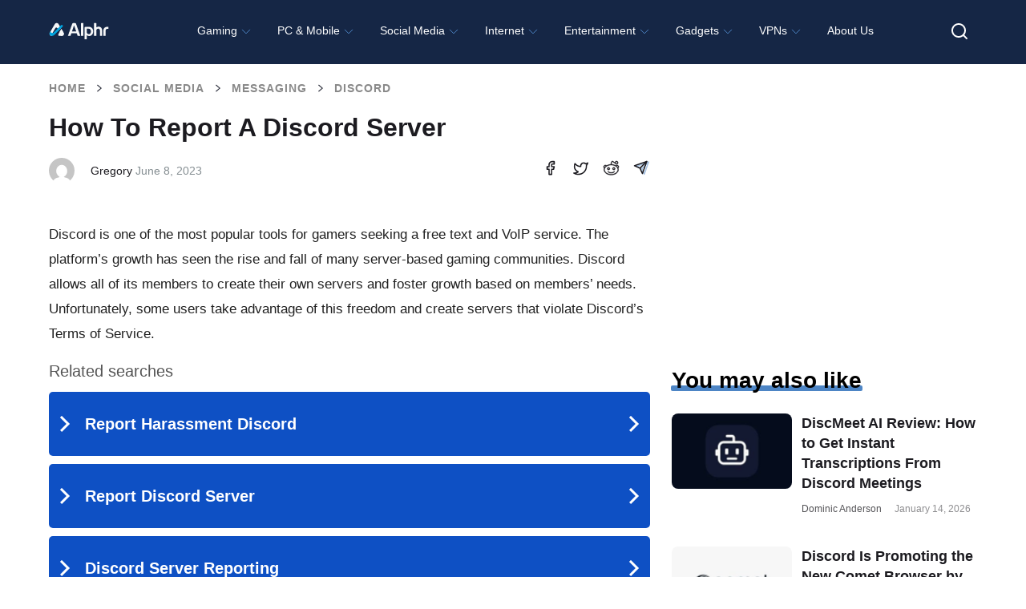

--- FILE ---
content_type: text/html; charset=UTF-8
request_url: https://www.alphr.com/report-discord-server/
body_size: 67608
content:
<!doctype html>
<html class="no-js" lang="en-US">
<head>
<!--    <script id="Cookiebot" src="https://consent.cookiebot.com/uc.js" data-cbid="cf88a80b-83c7-4561-aa8c-b232e77d8e21" data-framework="IAB" data-blockingmode="auto" type="text/javascript"></script>-->

  <!--  <script type="text/javascript">
        window['gtag_enable_tcf_support'] = true;
    </script>-->

   <!-- <script defer data-domain="alphr.com" src="https://plausible.io/js/plausible.js"></script>-->
    <!-- Global site tag (gtag.js) - Google Analytics 
    <script async src="https://www.googletagmanager.com/gtag/js?id=UA-4608144-1"></script>
    <script>
      window.dataLayer = window.dataLayer || [];
      function gtag(){dataLayer.push(arguments);}
      gtag('js', new Date());

      gtag('config', 'UA-4608144-1');
    </script>-->

    	<meta name="google-adsense-account" content="ca-pub-3739583407805336">
<script async="async" src="https://www.google.com/adsense/search/ads.js"></script>
    
    <meta charset="UTF-8"/>
    <meta name="viewport" content="width=device-width, initial-scale=1.0"/>
            <title>How to Report a Discord Server</title><link rel="preload" href="https://www.alphr.com/wp-content/uploads/2021/03/N273.1.png" as="image" imagesrcset="https://www.alphr.com/wp-content/uploads/2021/03/N273.1.png 794w, https://www.alphr.com/wp-content/uploads/2021/03/N273.1-300x183.png 300w, https://www.alphr.com/wp-content/uploads/2021/03/N273.1-768x468.png 768w, https://www.alphr.com/wp-content/uploads/2021/03/N273.1-525x320.png 525w" imagesizes="(max-width: 500px) 100vw, 500px" fetchpriority="high"><style id="perfmatters-used-css">.wpcf7 .screen-reader-response{position:absolute;overflow:hidden;clip:rect(1px,1px,1px,1px);clip-path:inset(50%);height:1px;width:1px;margin:-1px;padding:0;border:0;word-wrap:normal !important;}.wpcf7 .hidden-fields-container{display:none;}.wpcf7 form .wpcf7-response-output{margin:2em .5em 1em;padding:.2em 1em;border:2px solid #00a0d2;}.wpcf7 form.init .wpcf7-response-output,.wpcf7 form.resetting .wpcf7-response-output,.wpcf7 form.submitting .wpcf7-response-output{display:none;}.wpcf7-form-control-wrap{position:relative;}@keyframes spin{from{transform:rotate(0deg);}to{transform:rotate(360deg);}}@keyframes blink{from{opacity:0;}50%{opacity:1;}to{opacity:0;}}.wpcf7 [inert]{opacity:.5;}.wpcf7 input[type="file"]{cursor:pointer;}.wpcf7 input[type="file"]:disabled{cursor:default;}.wpcf7 .wpcf7-submit:disabled{cursor:not-allowed;}.wpcf7 input[type="url"],.wpcf7 input[type="email"],.wpcf7 input[type="tel"]{direction:ltr;}.ppress-hint-wrap[aria-label=""]:after,.ppress-hint-wrap[aria-label=""]:before,[data-hint=""]:after,[data-hint=""]:before{display:none !important;}@keyframes ppress-dual-ring{0%{transform:rotate(0);}to{transform:rotate(360deg);}}@font-face{font-family:Material Icons;font-style:normal;font-weight:400;src:local(Material Icons),local(MaterialIcons-Regular),url("https://www.alphr.com/wp-content/plugins/wp-user-avatar/assets/css/./material-icons/MaterialIcons-Regular.woff2") format("woff2"),url("https://www.alphr.com/wp-content/plugins/wp-user-avatar/assets/css/./material-icons/MaterialIcons-Regular.woff") format("woff");}p:has(+.ppress-paywall-message-wrap){margin-bottom:0;}img,legend{border:0;}html{font-family:sans-serif;-ms-text-size-adjust:100%;-webkit-text-size-adjust:100%;}body{margin:0;}article,aside,details,figcaption,figure,footer,header,hgroup,main,menu,nav,section,summary{display:block;}[hidden],template{display:none;}a{background-color:transparent;}a:active,a:hover{outline:0;}h1{font-size:2em;margin:.67em 0;}svg:not(:root){overflow:hidden;}figure{margin:1em 40px;}button,input,optgroup,select,textarea{color:inherit;font:inherit;margin:0;}button{overflow:visible;}button,select{text-transform:none;}button,html input[type=button],input[type=reset],input[type=submit]{-webkit-appearance:button;cursor:pointer;}button[disabled],html input[disabled]{cursor:default;}button::-moz-focus-inner,input::-moz-focus-inner{border:0;padding:0;}input{line-height:normal;}input[type=checkbox],input[type=radio]{box-sizing:border-box;padding:0;}input[type=number]::-webkit-inner-spin-button,input[type=number]::-webkit-outer-spin-button{height:auto;}input[type=search]{-webkit-appearance:textfield;box-sizing:content-box;}input[type=search]::-webkit-search-cancel-button,input[type=search]::-webkit-search-decoration{-webkit-appearance:none;}fieldset{border:1px solid silver;margin:0 2px;padding:.35em .625em .75em;}html,body{height:100%;}html{box-sizing:border-box;}*,*:before,*:after{-webkit-box-sizing:inherit;-moz-box-sizing:inherit;box-sizing:inherit;}html,body{font-size:100%;}body{background:#fff;color:#242734;cursor:auto;font-family:"Roboto Condensed",Tahoma,sans-serif;font-style:normal;font-weight:300;line-height:150%;margin:0;padding:0;position:relative;}a:hover{cursor:pointer;}img{max-width:100%;height:auto;}img{-ms-interpolation-mode:bicubic;}.clearfix:before,.clearfix:after{content:" ";display:table;}.clearfix:after{clear:both;}img{display:inline-block;vertical-align:middle;}.row{margin:0 auto;max-width:64rem;width:100%;}.row:before,.row:after{content:" ";display:table;}.row:after{clear:both;}.row .row{margin:0 -.625rem;max-width:none;width:auto;}.row .row:before,.row .row:after{content:" ";display:table;}.row .row:after{clear:both;}.column,.columns{padding-left:.625rem;padding-right:.625rem;width:100%;float:left;}.column+.column:last-child,.columns+.column:last-child,.column+.columns:last-child,.columns+.columns:last-child{float:right;}@media only screen{.column,.columns{position:relative;padding-left:.625rem;padding-right:.625rem;float:left;}}@media only screen and (min-width: 40.0625em){.column,.columns{position:relative;padding-left:.625rem;padding-right:.625rem;float:left;}}@media only screen and (min-width: 64.0625em){.column,.columns{position:relative;padding-left:.625rem;padding-right:.625rem;float:left;}.large-12{width:100%;}.row.large-collapse>.column,.row.large-collapse>.columns{padding-left:0;padding-right:0;}.row.large-collapse .row{margin-left:0;margin-right:0;}}[class*="block-grid-"]{display:block;padding:0;margin:0 -.625rem;}[class*="block-grid-"]:before,[class*="block-grid-"]:after{content:" ";display:table;}[class*="block-grid-"]:after{clear:both;}[class*="block-grid-"]>li{display:block;float:left;height:auto;padding:0 .625rem 1.25rem;}[aria-label="breadcrumbs"] [aria-hidden="true"]:after{content:"/";}button,.button{-webkit-appearance:none;-moz-appearance:none;border-radius:0;border-style:solid;border-width:0;cursor:pointer;font-family:"Roboto Condensed",Tahoma,sans-serif;font-weight:300;line-height:normal;margin:0 0 1.25rem;position:relative;text-align:center;text-decoration:none;display:inline-block;padding:1rem 2rem 1.0625rem 2rem;font-size:1rem;background-color:#242734;border-color:#1d1f2a;color:#fff;transition:background-color 300ms ease-out;}button:hover,button:focus,.button:hover,.button:focus{background-color:#1d1f2a;}button:hover,button:focus,.button:hover,.button:focus{color:#fff;}button.disabled,button[disabled],.button.disabled,.button[disabled]{background-color:#242734;border-color:#1d1f2a;color:#fff;box-shadow:none;cursor:default;opacity:.7;}button.disabled:hover,button.disabled:focus,button[disabled]:hover,button[disabled]:focus,.button.disabled:hover,.button.disabled:focus,.button[disabled]:hover,.button[disabled]:focus{background-color:#1d1f2a;}button.disabled:hover,button.disabled:focus,button[disabled]:hover,button[disabled]:focus,.button.disabled:hover,.button.disabled:focus,.button[disabled]:hover,.button[disabled]:focus{color:#fff;}button.disabled:hover,button.disabled:focus,button[disabled]:hover,button[disabled]:focus,.button.disabled:hover,.button.disabled:focus,.button[disabled]:hover,.button[disabled]:focus{background-color:#242734;}button::-moz-focus-inner{border:0;padding:0;}@media only screen and (min-width: 40.0625em){button,.button{display:inline-block;}}.clearing-thumbs,[data-clearing]{list-style:none;margin-left:0;margin-bottom:0;}.clearing-thumbs:before,.clearing-thumbs:after,[data-clearing]:before,[data-clearing]:after{content:" ";display:table;}.clearing-thumbs:after,[data-clearing]:after{clear:both;}.clearing-thumbs li,[data-clearing] li{float:left;margin-right:10px;}.clearing-thumbs[class*="block-grid-"] li,[data-clearing][class*="block-grid-"] li{margin-right:0;}form{margin:0 0 1rem;}form .row .row{margin:0 -.5rem;}form .row .row .column,form .row .row .columns{padding:0 .5rem;}form .row input.column,form .row input.columns,form .row textarea.column,form .row textarea.columns{padding-left:.5rem;}label{color:#4d4d4d;cursor:pointer;display:block;font-size:.875rem;font-weight:300;line-height:1.5;margin-bottom:0;}input[type="text"],input[type="password"],input[type="date"],input[type="datetime"],input[type="datetime-local"],input[type="month"],input[type="week"],input[type="email"],input[type="number"],input[type="search"],input[type="tel"],input[type="time"],input[type="url"],input[type="color"],textarea{-webkit-appearance:none;-moz-appearance:none;border-radius:0;background-color:#fff;border-style:solid;border-width:1px;border-color:#ccc;box-shadow:none;color:rgba(0,0,0,.75);display:block;font-family:inherit;font-size:.875rem;height:2.3125rem;margin:0 0 1rem 0;padding:.5rem;width:100%;-webkit-box-sizing:border-box;-moz-box-sizing:border-box;box-sizing:border-box;-webkit-transition:border-color .15s linear,background .15s linear;-moz-transition:border-color .15s linear,background .15s linear;-ms-transition:border-color .15s linear,background .15s linear;-o-transition:border-color .15s linear,background .15s linear;transition:border-color .15s linear,background .15s linear;}input[type="text"]:focus,input[type="password"]:focus,input[type="date"]:focus,input[type="datetime"]:focus,input[type="datetime-local"]:focus,input[type="month"]:focus,input[type="week"]:focus,input[type="email"]:focus,input[type="number"]:focus,input[type="search"]:focus,input[type="tel"]:focus,input[type="time"]:focus,input[type="url"]:focus,input[type="color"]:focus,textarea:focus{background:#fafafa;border-color:#999;outline:none;}input[type="text"]:disabled,input[type="password"]:disabled,input[type="date"]:disabled,input[type="datetime"]:disabled,input[type="datetime-local"]:disabled,input[type="month"]:disabled,input[type="week"]:disabled,input[type="email"]:disabled,input[type="number"]:disabled,input[type="search"]:disabled,input[type="tel"]:disabled,input[type="time"]:disabled,input[type="url"]:disabled,input[type="color"]:disabled,textarea:disabled{background-color:#ddd;cursor:default;}input[type="text"][disabled],input[type="text"][readonly],fieldset[disabled] input[type="text"],input[type="password"][disabled],input[type="password"][readonly],fieldset[disabled] input[type="password"],input[type="date"][disabled],input[type="date"][readonly],fieldset[disabled] input[type="date"],input[type="datetime"][disabled],input[type="datetime"][readonly],fieldset[disabled] input[type="datetime"],input[type="datetime-local"][disabled],input[type="datetime-local"][readonly],fieldset[disabled] input[type="datetime-local"],input[type="month"][disabled],input[type="month"][readonly],fieldset[disabled] input[type="month"],input[type="week"][disabled],input[type="week"][readonly],fieldset[disabled] input[type="week"],input[type="email"][disabled],input[type="email"][readonly],fieldset[disabled] input[type="email"],input[type="number"][disabled],input[type="number"][readonly],fieldset[disabled] input[type="number"],input[type="search"][disabled],input[type="search"][readonly],fieldset[disabled] input[type="search"],input[type="tel"][disabled],input[type="tel"][readonly],fieldset[disabled] input[type="tel"],input[type="time"][disabled],input[type="time"][readonly],fieldset[disabled] input[type="time"],input[type="url"][disabled],input[type="url"][readonly],fieldset[disabled] input[type="url"],input[type="color"][disabled],input[type="color"][readonly],fieldset[disabled] input[type="color"],textarea[disabled],textarea[readonly],fieldset[disabled] textarea{background-color:#ddd;cursor:default;}input[type="submit"]{-webkit-appearance:none;-moz-appearance:none;border-radius:0;}::-webkit-input-placeholder{color:#ccc;}:-moz-placeholder{color:#ccc;}::-moz-placeholder{color:#ccc;}:-ms-input-placeholder{color:#ccc;}input[type="file"],input[type="checkbox"],input[type="radio"],select{margin:0 0 1rem 0;}input[type="checkbox"]+label,input[type="radio"]+label{display:inline-block;margin-left:.5rem;margin-right:1rem;margin-bottom:0;vertical-align:baseline;}input[type="file"]{width:100%;}fieldset{border:1px solid #ddd;margin:1.125rem 0;padding:1.25rem;}[data-magellan-expedition],[data-magellan-expedition-clone]{background:#fff;min-width:100%;padding:10px;z-index:50;}@-webkit-keyframes rotate{from{-webkit-transform:rotate(0deg);transform:rotate(0deg);}to{-webkit-transform:rotate(360deg);transform:rotate(360deg);}}@keyframes rotate{from{-webkit-transform:rotate(0deg);-moz-transform:rotate(0deg);-ms-transform:rotate(0deg);transform:rotate(0deg);}to{-webkit-transform:rotate(360deg);-moz-transform:rotate(360deg);-ms-transform:rotate(360deg);transform:rotate(360deg);}}.text-center{text-align:center !important;}div,dl,dt,dd,ul,ol,li,h1,h2,h3,h4,h5,h6,pre,form,p,blockquote,th,td{margin:0;padding:0;}a{color:#4d85c5;line-height:inherit;text-decoration:none;}a:hover,a:focus{color:#4d85c5;}a img{border:none;}p{font-family:inherit;font-size:1rem;font-weight:300;line-height:1.4;margin-bottom:1.25rem;text-rendering:optimizeLegibility;}p aside{font-size:.875rem;font-style:italic;line-height:1.35;}h1,h2,h3,h4,h5,h6{color:#222;font-family:"Roboto Condensed",Tahoma,sans-serif;font-style:normal;font-weight:300;line-height:1.4;margin-bottom:.5rem;margin-top:.2rem;text-rendering:optimizeLegibility;}h1{font-size:2.125rem;}h2{font-size:1.6875rem;}h3{font-size:1.375rem;}h6{font-size:1rem;}em,i{font-style:italic;line-height:inherit;}ul,ol,dl{font-family:inherit;font-size:1rem;line-height:1.4;list-style-position:outside;margin-bottom:1.25rem;}ul{margin-left:1.1rem;}ul.no-bullet{margin-left:0;}ul.no-bullet li ul,ul.no-bullet li ol{margin-left:1.25rem;margin-bottom:0;list-style:none;}ul li ul,ul li ol{margin-left:1.25rem;margin-bottom:0;}ul.no-bullet{list-style:none;}@media only screen and (min-width: 40.0625em){h1,h2,h3,h4,h5,h6{line-height:1.4;}h1{font-size:2.75rem;}h2{font-size:2.3125rem;}h3{font-size:1.6875rem;}h6{font-size:1rem;}}.off-canvas-wrap{-webkit-backface-visibility:hidden;position:relative;width:100%;overflow:hidden;}.inner-wrap{position:relative;width:100%;-webkit-transition:-webkit-transform 500ms ease;-moz-transition:-moz-transform 500ms ease;-ms-transition:-ms-transform 500ms ease;-o-transition:-o-transform 500ms ease;transition:transform 500ms ease;}.inner-wrap:before,.inner-wrap:after{content:" ";display:table;}.inner-wrap:after{clear:both;}.tab-bar{-webkit-backface-visibility:hidden;background:#172748;color:#fff;height:3.75rem;line-height:3.75rem;position:relative;}.tab-bar h1,.tab-bar h2,.tab-bar h3,.tab-bar h4,.tab-bar h5,.tab-bar h6{color:#fff;font-weight:700;line-height:3.75rem;margin:0;}.tab-bar h1,.tab-bar h2,.tab-bar h3,.tab-bar h4{font-size:1.125rem;}.left-small{height:3.75rem;position:absolute;top:0;width:3.75rem;border-right:none;left:0;}.tab-bar .menu-icon{color:#fff;display:block;height:3.75rem;padding:0;position:relative;text-indent:2.1875rem;transform:translate3d(0,0,0);width:3.75rem;}.tab-bar .menu-icon span::after{content:"";display:block;height:0;position:absolute;top:50%;margin-top:-.5rem;left:1.375rem;box-shadow:0 0 0 1px #fff,0 7px 0 1px #fff,0 14px 0 1px #fff;width:1rem;}.tab-bar .menu-icon span:hover:after{box-shadow:0 0 0 1px #b3b3b3,0 7px 0 1px #b3b3b3,0 14px 0 1px #b3b3b3;}.left-off-canvas-menu{-webkit-backface-visibility:hidden;background:#172748;bottom:0;box-sizing:content-box;-webkit-overflow-scrolling:touch;-ms-overflow-style:-ms-autohiding-scrollbar;overflow-x:hidden;overflow-y:auto;position:absolute;top:0;transition:transform 500ms ease 0s;width:15rem;z-index:1001;-webkit-transform:translate3d(-100%,0,0);-moz-transform:translate3d(-100%,0,0);-ms-transform:translate(-100%,0);-ms-transform:translate3d(-100%,0,0);-o-transform:translate3d(-100%,0,0);transform:translate3d(-100%,0,0);left:0;}.left-off-canvas-menu *{-webkit-backface-visibility:hidden;}ul.off-canvas-list{list-style-type:none;margin:0;padding:0;}ul.off-canvas-list li label{background:#444;border-bottom:none;border-top:1px solid #5e5e5e;color:#999;display:block;font-size:.75rem;font-weight:700;margin:0;padding:.3rem .9375rem;text-transform:uppercase;}ul.off-canvas-list li a{border-bottom:none;color:#fff;display:block;padding:.9rem 0 .9rem 1.5rem;transition:background 300ms ease;}ul.off-canvas-list li a:hover{background:#4d85c5;}ul.off-canvas-list li a:active{background:#4d85c5;}@media only screen{.show-for-small-only,.show-for-small-up,.show-for-small,.show-for-small-down,.hide-for-medium-only,.hide-for-medium-up,.hide-for-medium,.show-for-medium-down,.hide-for-large-only,.hide-for-large-up,.hide-for-large,.show-for-large-down,.hide-for-xlarge-only,.hide-for-xlarge-up,.hide-for-xlarge,.show-for-xlarge-down,.hide-for-xxlarge-only,.hide-for-xxlarge-up,.hide-for-xxlarge,.show-for-xxlarge-down{display:inherit !important;}.hide-for-small-only,.hide-for-small-up,.hide-for-small,.hide-for-small-down,.show-for-medium-only,.show-for-medium-up,.show-for-medium,.hide-for-medium-down,.show-for-large-only,.show-for-large-up,.show-for-large,.hide-for-large-down,.show-for-xlarge-only,.show-for-xlarge-up,.show-for-xlarge,.hide-for-xlarge-down,.show-for-xxlarge-only,.show-for-xxlarge-up,.show-for-xxlarge,.hide-for-xxlarge-down{display:none !important;}}@media only screen and (min-width: 40.0625em){.hide-for-small-only,.show-for-small-up,.hide-for-small,.hide-for-small-down,.show-for-medium-only,.show-for-medium-up,.show-for-medium,.show-for-medium-down,.hide-for-large-only,.hide-for-large-up,.hide-for-large,.show-for-large-down,.hide-for-xlarge-only,.hide-for-xlarge-up,.hide-for-xlarge,.show-for-xlarge-down,.hide-for-xxlarge-only,.hide-for-xxlarge-up,.hide-for-xxlarge,.show-for-xxlarge-down{display:inherit !important;}.show-for-small-only,.hide-for-small-up,.show-for-small,.show-for-small-down,.hide-for-medium-only,.hide-for-medium-up,.hide-for-medium,.hide-for-medium-down,.show-for-large-only,.show-for-large-up,.show-for-large,.hide-for-large-down,.show-for-xlarge-only,.show-for-xlarge-up,.show-for-xlarge,.hide-for-xlarge-down,.show-for-xxlarge-only,.show-for-xxlarge-up,.show-for-xxlarge,.hide-for-xxlarge-down{display:none !important;}}@media only screen and (min-width: 64.0625em){.hide-for-small-only,.show-for-small-up,.hide-for-small,.hide-for-small-down,.hide-for-medium-only,.show-for-medium-up,.hide-for-medium,.hide-for-medium-down,.show-for-large-only,.show-for-large-up,.show-for-large,.show-for-large-down,.hide-for-xlarge-only,.hide-for-xlarge-up,.hide-for-xlarge,.show-for-xlarge-down,.hide-for-xxlarge-only,.hide-for-xxlarge-up,.hide-for-xxlarge,.show-for-xxlarge-down{display:inherit !important;}.show-for-small-only,.hide-for-small-up,.show-for-small,.show-for-small-down,.show-for-medium-only,.hide-for-medium-up,.show-for-medium,.show-for-medium-down,.hide-for-large-only,.hide-for-large-up,.hide-for-large,.hide-for-large-down,.show-for-xlarge-only,.show-for-xlarge-up,.show-for-xlarge,.hide-for-xlarge-down,.show-for-xxlarge-only,.show-for-xxlarge-up,.show-for-xxlarge,.hide-for-xxlarge-down{display:none !important;}}@media only screen and (min-width: 90.0625em){.hide-for-small-only,.show-for-small-up,.hide-for-small,.hide-for-small-down,.hide-for-medium-only,.show-for-medium-up,.hide-for-medium,.hide-for-medium-down,.hide-for-large-only,.show-for-large-up,.hide-for-large,.hide-for-large-down,.show-for-xlarge-only,.show-for-xlarge-up,.show-for-xlarge,.show-for-xlarge-down,.hide-for-xxlarge-only,.hide-for-xxlarge-up,.hide-for-xxlarge,.show-for-xxlarge-down{display:inherit !important;}.show-for-small-only,.hide-for-small-up,.show-for-small,.show-for-small-down,.show-for-medium-only,.hide-for-medium-up,.show-for-medium,.show-for-medium-down,.show-for-large-only,.hide-for-large-up,.show-for-large,.show-for-large-down,.hide-for-xlarge-only,.hide-for-xlarge-up,.hide-for-xlarge,.hide-for-xlarge-down,.show-for-xxlarge-only,.show-for-xxlarge-up,.show-for-xxlarge,.hide-for-xxlarge-down{display:none !important;}}@media only screen and (min-width: 120.0625em){.hide-for-small-only,.show-for-small-up,.hide-for-small,.hide-for-small-down,.hide-for-medium-only,.show-for-medium-up,.hide-for-medium,.hide-for-medium-down,.hide-for-large-only,.show-for-large-up,.hide-for-large,.hide-for-large-down,.hide-for-xlarge-only,.show-for-xlarge-up,.hide-for-xlarge,.hide-for-xlarge-down,.show-for-xxlarge-only,.show-for-xxlarge-up,.show-for-xxlarge,.show-for-xxlarge-down{display:inherit !important;}.show-for-small-only,.hide-for-small-up,.show-for-small,.show-for-small-down,.show-for-medium-only,.hide-for-medium-up,.show-for-medium,.show-for-medium-down,.show-for-large-only,.hide-for-large-up,.show-for-large,.show-for-large-down,.show-for-xlarge-only,.hide-for-xlarge-up,.show-for-xlarge,.show-for-xlarge-down,.hide-for-xxlarge-only,.hide-for-xxlarge-up,.hide-for-xxlarge,.hide-for-xxlarge-down{display:none !important;}}@media print{*{background:transparent !important;box-shadow:none !important;color:#000 !important;text-shadow:none !important;}a,a:visited{text-decoration:underline;}a[href]:after{content:" (" attr(href) ")";}.ir a:after,a[href^="javascript:"]:after,a[href^="#"]:after{content:"";}tr,img{page-break-inside:avoid;}img{max-width:100% !important;}@page{margin:.5cm;}p,h2,h3{orphans:3;widows:3;}h2,h3{page-break-after:avoid;}}.left-off-canvas-menu{padding-top:1.3rem;}.off-canvas-list{text-transform:uppercase;font-size:.8rem;}.off-canvas-list li a{padding-left:1.5rem;}.off-canvas-list li a img{margin:-.3rem 1rem 0 0;}header{background:#242734;padding-bottom:1rem;}header a{color:#fff;text-transform:uppercase;padding:1.3rem 0 .3rem 0;font-size:.8rem;height:3.75rem;}header img{padding:3rem 0;}.main-section{margin-bottom:4rem;}.article{margin-top:1rem;}.article h1{font-size:1.6rem;text-transform:uppercase;font-weight:400;line-height:2rem;margin-bottom:1rem;}.article .content p{font-size:1.2rem;line-height:1.7rem;}.article .content h2{text-transform:uppercase;font-weight:700;font-size:2rem;}.article .content h3,.article .content h4,.article .content h5,.article .content h6{text-transform:uppercase;font-weight:700;}.article .content ul{margin:1rem 0;}.article .content ul li{margin:0 0 0 1.5rem;font-size:1.1rem;}footer{background-color:#fff;padding:3rem 1.6rem;text-transform:uppercase;font-weight:400;text-align:center;}footer a{color:#242734;}footer a:hover{color:#777;}footer .row{margin-bottom:2rem;}@media only screen and (min-width: 64.0625em){header{padding-bottom:0;}header img{padding:1rem 0;}header section{background-color:#3e414d;width:100%;}header a:hover{color:#4d85c5;}header nav.main-nav ul{margin:0;text-align:center;}header nav.main-nav ul li{display:inline-block;text-align:center;}header nav.main-nav ul li a{display:block;width:6rem;height:7rem;padding:1.3rem 0 0;border-bottom:4px #242734 solid;position:relative;}header nav.main-nav ul li a img{padding:0;}header nav.main-nav ul li a span{display:block;position:absolute;bottom:1rem;text-align:center;width:100%;}header nav.main-nav ul li a:hover{border-bottom:4px #4d85c5 solid;color:#fff;background-color:#172748;}.main-section{margin-top:1.6rem;}.article h1{font-size:2.7rem;line-height:3rem;}}body{position:relative;}@font-face{font-family:"icomoon";src:url("https://www.alphr.com/wp-content/themes/alphr/icon-font/icomoon.eot?xhk6ma");src:url("https://www.alphr.com/wp-content/themes/alphr/icon-font/icomoon.eot?xhk6ma#iefix") format("embedded-opentype"),url("https://www.alphr.com/wp-content/themes/alphr/icon-font/icomoon.ttf?xhk6ma") format("truetype"),url("https://www.alphr.com/wp-content/themes/alphr/icon-font/icomoon.woff?xhk6ma") format("woff"),url("https://www.alphr.com/wp-content/themes/alphr/icon-font/icomoon.svg?xhk6ma#icomoon") format("svg");font-weight:400;font-style:normal;font-display:swap;}[class^="icon-"],[class*=" icon-"]{font-family:"icomoon" !important;speak:none;font-style:normal;font-weight:400;-webkit-font-feature-settings:normal;font-feature-settings:normal;font-variant:normal;text-transform:none;line-height:1;-webkit-font-smoothing:antialiased;-moz-osx-font-smoothing:grayscale;}.icon-arrow-breadcrumbs:before{content:"";}.icon-search:before{content:"";}.icon-times:before{content:"";}button,.button,input[type="submit"].button,a[name="button"]{padding:16px 10px;font-family:"Poppins","Montserrat",sans-serif;font-weight:600;font-size:14px;text-align:center;text-transform:uppercase;color:#fff;background-color:#4d85c5;border-radius:8px;-webkit-transition:background .1s linear;-o-transition:background .1s linear;transition:background .1s linear;}button:hover,.button:hover,input[type="submit"].button:hover,a[name="button"]:hover{background:#2777d2;}button:focus,.button:focus,input[type="submit"].button:focus,a[name="button"]:focus{background:#dcae00;}.tab-bar{position:absolute;z-index:9;top:12px;}.main-section{margin-top:1.8rem;}.content li{position:relative;}.content li img{padding:15px 0;}input.wpcf7-form-control.wpcf7-submit{margin-bottom:1rem;}input.wpcf7-form-control,textarea.wpcf7-form-control{margin-bottom:0;}#comments.comments-area{margin-top:40px;}.comment-form .form-submit .button,form .button{width:220px;}.comment-form label,form label{display:block;margin-bottom:5px;font-weight:500;font-size:14px;font-family:"Poppins","Montserrat",sans-serif;color:#000;}.best-list__right-sidebar{padding-top:20px;}.sidebar-search-box__query{}button.sidebar-search-box__submit{background:#4d85c5;padding:5px 0 0;height:37px;width:37px;-webkit-box-sizing:border-box;box-sizing:border-box;text-align:center;font-size:20px;color:#fff;-webkit-transition:all .1s linear;-o-transition:all .1s linear;transition:all .1s linear;position:absolute;right:0;bottom:-20px;border-radius:0;}.article .content h2,.article .content h3,.article .content h4,.article .content h5{font-family:"Poppins","Montserrat",sans-serif;font-weight:700;text-transform:none;color:#1c1b20;}.article .content h2{font-size:28px;}.article .content h3{font-size:24px;}.article > h1{padding-left:.625rem;padding-right:.625rem;}.row{max-width:1198px;}.left-off-canvas-menu{-webkit-transform:translateX(-100%);-ms-transform:translateX(-100%);transform:translateX(-100%);padding-top:1.5rem;-webkit-transition:-webkit-transform 500ms ease;transition:-webkit-transform 500ms ease;-o-transition:transform 500ms ease;transition:transform 500ms ease;transition:transform 500ms ease,-webkit-transform 500ms ease;}.left-off-canvas-menu .sidebar-search-box__wr{position:relative;padding:0 14px 0 24px;}.left-off-canvas-menu button.sidebar-search-box__submit{right:14px;top:0;bottom:inherit;}body{height:auto;font-family:"Montserrat",sans-serif;}input[type="text"],input[type="password"],input[type="date"],input[type="datetime"],input[type="datetime-local"],input[type="month"],input[type="week"],input[type="email"],input[type="number"],input[type="search"],input[type="tel"],input[type="time"],input[type="url"],input[type="color"],textarea{height:auto;padding:16px;font-weight:500;font-size:14px;line-height:normal;background-color:#f4f4f4;border:none;border-radius:4px;}header{position:relative;z-index:100;height:76px;padding-top:11px;background:#172748;}header a{height:auto;padding:0;font-size:inherit;text-transform:none;}header img{padding:0;}.header-logo_wr{display:block;float:left;width:108px;margin-top:4px;}.header-logo{max-width:100%;vertical-align:top;padding:0;}header .main-nav{float:left;margin-left:24px;margin-top:0;}header nav.main-nav ul{text-align:left;}header nav.main-nav ul li a{width:auto;height:auto;padding:0;border:none;font-family:"Poppins","Montserrat",sans-serif;padding-top:16px;padding-bottom:16px;}header nav.main-nav ul li a:hover{color:rgba(255,255,255,.5);background:none;border:none;}header nav.main-nav ul li i{font-size:24px;}header nav.main-nav ul li a span{position:relative;bottom:auto;font-weight:700;font-size:14px;color:#fff;-webkit-transition:color .2s linear;-o-transition:color .2s linear;transition:color .2s linear;}header nav.main-nav ul li a:hover span{color:rgba(255,255,255,.8);}.main-section{margin-top:0;margin-bottom:0;padding-bottom:100px;background:#fff;}footer{padding:0;text-transform:none;color:#fff;background:#000;}footer .row{margin:0 auto;}.footer{padding:78px 0 70px;}.footer__box{display:-webkit-box;display:-ms-flexbox;display:flex;-webkit-box-align:start;-ms-flex-align:start;align-items:flex-start;-webkit-box-pack:justify;-ms-flex-pack:justify;justify-content:space-between;text-align:left;}.footer__column{}.footer__column_contacts{width:250px;-ms-flex-negative:0;flex-shrink:0;}.footer__column_nav{width:300px;-ms-flex-negative:0;flex-shrink:0;}.footer__column_latest{width:320px;-ms-flex-negative:0;flex-shrink:0;}.footer-logo{width:150px;display:block;margin-bottom:15px;}.footer-logo__image{max-width:100%;}.footer-text{margin:0;font-size:16px;color:#fff;line-height:24px;}.footer-title{font-family:"Poppins","Montserrat",sans-serif;font-size:24px;color:#fff;font-weight:700;line-height:1.2;margin:0 0 24px 0;display:-webkit-box;display:-ms-flexbox;display:flex;-webkit-box-pack:justify;-ms-flex-pack:justify;justify-content:space-between;-webkit-box-align:center;-ms-flex-align:center;align-items:center;}.footer-title a{text-transform:uppercase;color:#fff;font-weight:600;font-size:12px;}.footer-nav{width:350px;-ms-flex-negative:0;flex-shrink:0;}.footer-nav__list{list-style:none;margin-top:12px;margin-left:0;margin-bottom:0;display:-webkit-box;display:-ms-flexbox;display:flex;-webkit-box-orient:vertical;-webkit-box-direction:normal;-ms-flex-direction:column;flex-direction:column;-ms-flex-wrap:wrap;flex-wrap:wrap;max-height:170px;}.footer-nav__list li{margin-bottom:16px;}.footer-nav__list a{font-weight:500;font-size:16px;color:#fff;font-family:"Poppins","Montserrat",sans-serif;font-weight:600;color:rgba(255,255,255,.76);-webkit-transition:color .2s linear;-o-transition:color .2s linear;transition:color .2s linear;}.footer-nav__list a:hover{color:#fff;}.footer-social ul{list-style:none;margin-top:19px;margin-left:0;}.footer-social li{display:inline-block;vertical-align:top;width:21px;height:21px;margin-right:15px;}.footer-social a{display:block;}.footer .posts-list .post{margin-bottom:22px;}.footer .posts-list .post img{width:65px;height:60px;}.footer .posts-list .post-info{width:calc(100% - 77px);}.footer .posts-list .post-info a,.footer .post-info__title{font-size:14px;color:#fff;}.footer .posts-list .post-info span{color:#fff;}.footer-copyright{padding-top:16px;padding-bottom:16px;background-color:#4d85c5;}.footer-copyright p{margin:0;font-weight:500;font-size:16px;line-height:1.2;color:#fff;}.article h1{margin-bottom:16px;font-family:inherit;font-weight:700;font-size:32px;line-height:1.38;text-transform:none;color:#1c1b20;font-family:"Poppins","Montserrat",sans-serif;}.article .content{padding-bottom:20px;}.article .content p,.article .content ul > li,.article .content ol > li{font-family:inherit;font-weight:400;font-size:17px;line-height:1.88;color:#212121;}.article .content ul,.article .content ol{counter-reset:list;list-style:none;margin:0;margin-bottom:1.25rem;}.article-top-bar{margin:20px 0;}.article-top-bar:after{content:"";display:table;clear:both;}.article-top-bar .article-shares,.longform-content-page .article-shares{display:inline-block;vertical-align:top;}.article-shares ul{list-style:none;margin-left:0;margin-right:0;margin-bottom:0;}.article-shares li{display:inline-block;width:21px;height:21px;margin-left:13px;margin-top:2px;text-align:center;}.article-shares a{display:block;color:#fff;}.article-shares svg.share-icon path{fill:#1c1b20;}.article-shares .share-icon.mod-stroke path{stroke:#1c1b20;}.article-shares a:hover{color:#fff;}.sidebar__widget{margin:0 0 54px;}.sidebar__widget-header,.yarpp-related h3{position:relative;display:inline-block;margin-top:0;margin-bottom:10px;font-family:"Poppins","Montserrat",sans-serif;font-weight:700;font-size:28px;color:#000;padding-right:2px;line-height:1.5;}.sidebar__widget-header:before,.yarpp-related h3::before{content:"";position:absolute;bottom:8px;left:-1px;width:100%;height:7px;background-color:#4d85c5;border-radius:2px;}.sidebar__widget-header span{position:relative;}.posts-list{margin-top:10px;}.posts-list .post:not(:last-child){margin-bottom:24px;}.posts-list .post:after{content:"";display:table;clear:both;}.posts-list .post img{float:left;width:150px;height:94px;margin-right:12px;border-radius:8px;}.posts-list .post-info{float:left;width:calc(100% - 162px);}.posts-list .post-info a,.post-info__title{font-weight:700;font-size:18px;line-height:25px;color:#1c1b20;font-family:"Poppins","Montserrat",sans-serif;}.posts-list .post-info a:hover{color:#4d85c5;}.post-info__content{margin-top:12px;margin-bottom:0;}.posts-list .post-info span{font-size:12px;line-height:14px;color:#1c1b20;opacity:.5;display:block;margin-bottom:8px;}.posts-list .post-info__content span{display:inline-block;vertical-align:top;}.posts-list .post-info span:first-child{opacity:.75;margin-right:12px;}input[type="submit"].wpcf7-submit{cursor:pointer;display:block;width:150px;margin:0 auto;padding:16px 10px;font-family:"Montserrat",sans-serif;font-weight:700;font-size:14px;text-align:center;text-transform:uppercase;color:#000;background-color:#4d85c5;border:none;border-radius:4px;-webkit-transition:background .1s linear;-o-transition:background .1s linear;transition:background .1s linear;}input[type="submit"].wpcf7-submit:hover{color:#000;background:#dcae00;}input[type="submit"].wpcf7-submit:focus{background:#dcae00;}div.wpcf7-response-output{clear:both;}.article-bottom-disclaimer{font-size:10px;font-style:italic;text-align:center;}.button--blue{background-color:#3f96ff;font-weight:500;color:#fff;margin-bottom:0;border-radius:6px;padding:13px 10px;text-transform:none;font-family:"Rubik",sans-serif;}.button--blue:hover{background-color:#1a7bef;color:#fff;}.modal{top:0;right:0;bottom:0;left:0;position:fixed;z-index:999;display:none;}.modal:before{content:"";top:0;right:0;bottom:0;left:0;position:absolute;background:rgba(0,0,0,.4);}.modal__container{display:-webkit-box;display:-ms-flexbox;display:flex;-webkit-box-align:center;-ms-flex-align:center;align-items:center;-webkit-box-pack:center;-ms-flex-pack:center;justify-content:center;height:100vh;margin-left:10px;margin-right:10px;}.modal__box{max-width:850px;width:100%;border-radius:6px;background-color:#fff;position:relative;font-family:"Rubik",sans-serif;}.modal__close-button{display:block;position:absolute;right:10px;top:10px;padding:10px;font-size:14px;color:#cecece;}.modal__body{padding:57px 85px 90px 80px;}.new-post__breadcrumbs-list{margin-bottom:0px;}.new-post{padding-left:20px;padding-right:20px;margin-top:4px;-webkit-box-sizing:border-box;box-sizing:border-box;}.new-post__breadcrumbs{padding-top:0;margin-bottom:16px;font-family:"Poppins","Montserrat",sans-serif;}.new-post__breadcrumbs-list{list-style:none;margin-left:0;}.new-post__breadcrumbs-item{display:inline-block;margin-right:10px;}.new-post__breadcrumbs-item--icon{font-size:9px;vertical-align:middle;}.new-post__breadcrumbs-link{font-size:14px;font-weight:600;color:#898989;text-transform:uppercase;letter-spacing:1px;}.new-post__header{margin-bottom:32px;}.new-post__header h1{text-transform:capitalize;}.new-post__author{float:left;margin-bottom:16px;}.new-post__author img{width:32px;height:32px;border-radius:50%;overflow:hidden;margin-right:16px;}.new-post__author .author-tooltip img,.new-post__author .editor-tooltip img{display:block;}.new-post__author p{font-size:14px;color:#868f93;display:inline-block;vertical-align:middle;margin-bottom:0;}.new-post .new-post__author-name,.new-post .new-post__editor-name{font-size:14px;font-weight:500;color:#1c1b20;font-family:"Poppins","Montserrat",sans-serif;position:relative;display:inline-block;}.new-post .new-post__author-name a,.new-post .new-post__editor-name a{color:#1c1b20;-webkit-transition:color .2s linear;-o-transition:color .2s linear;transition:color .2s linear;}.new-post .new-post__author-name a:hover,.new-post .new-post__editor-name a:hover{color:#4d85c5;}.new-post .new-post__published-time{margin-right:5px;}.new-post__social{float:right;}.new-post__print{display:inline-block;width:21px;height:21px;margin-left:13px;}.new-post__print:hover{color:#000;}.new-post .article-top-bar{margin:0;}.new-post .article__content-wrapper.new-post__content{padding-top:15px;padding-left:0px;padding-right:20px;}.new-post .new-post__right-sidebar{padding-top:60px;padding-right:0;}.modal--weekly-newsletter{z-index:9999;}.modal--weekly-newsletter .modal__box{max-width:500px;}.modal--weekly-newsletter .modal__body{padding:30px;}.weekly-newsletter__title{margin-bottom:5px;font-weight:600;font-size:24px;font-family:"Montserrat",sans-serif;}.weekly-newsletter-form{margin-bottom:5px;}.weekly-newsletter-form__line{margin-top:20px;}.weekly-newsletter-form__label{text-transform:uppercase;font-weight:600;font-size:14px;color:#000;font-family:"Montserrat",sans-serif;padding-bottom:5px;}.weekly-newsletter-form__control,.weekly-newsletter-form input[type="text"],.weekly-newsletter-form input[type="email"]{padding:10px 10px 8px;background:#fff;border-radius:6px;border:1px solid #dce2eb;font-family:"Rubik",sans-serif;font-size:14px;font-weight:400;line-height:1.43;color:#565e62;margin:0;}.weekly-newsletter-form__control::-webkit-input-placeholder,.weekly-newsletter-form input[type="text"]::-webkit-input-placeholder,.weekly-newsletter-form input[type="email"]::-webkit-input-placeholder{color:rgba(86,94,98,.5);font-family:"Rubik",sans-serif;}.weekly-newsletter-form__control::-moz-placeholder,.weekly-newsletter-form input[type="text"]::-moz-placeholder,.weekly-newsletter-form input[type="email"]::-moz-placeholder{color:rgba(86,94,98,.5);font-family:"Rubik",sans-serif;}.weekly-newsletter-form__control:-ms-input-placeholder,.weekly-newsletter-form input[type="text"]:-ms-input-placeholder,.weekly-newsletter-form input[type="email"]:-ms-input-placeholder{color:rgba(86,94,98,.5);font-family:"Rubik",sans-serif;}.weekly-newsletter-form__control:-moz-placeholder,.weekly-newsletter-form input[type="text"]:-moz-placeholder,.weekly-newsletter-form input[type="email"]:-moz-placeholder{color:rgba(86,94,98,.5);font-family:"Rubik",sans-serif;}.weekly-newsletter-form .button{width:100%;}.header-search{float:right;margin-top:4px;height:42px;width:340px;}.header-search__action{position:relative;}.header-search__button{position:absolute;top:9px;right:7px;color:#4d85c5;background:none;padding:0;margin:0;border-radius:0;}.header-search__button:hover{color:#fff;background:none;}.header-search__button:focus{outline:none;}.header-search__button.mod-loupe{}.header-search__form{}.header-search__field,.header-search input[type="text"]{opacity:0;visibility:hidden;width:100%;height:42px;background:rgba(255,255,255,.07);border-radius:6px;padding:11px 38px 10px 16px;color:#fff;font-size:14px;-webkit-transition:opacity .2s linear;-o-transition:opacity .2s linear;transition:opacity .2s linear;}.header-search__field::-webkit-input-placeholder,.header-search input[type="text"]::-webkit-input-placeholder{color:rgba(255,255,255,.5);}.header-search__field::-ms-input-placeholder,.header-search input[type="text"]::-ms-input-placeholder{color:rgba(255,255,255,.5);}.header-search__field::placeholder,.header-search input[type="text"]::placeholder{color:rgba(255,255,255,.5);}.author-tooltip,.editor-tooltip{display:none;position:absolute;left:0;top:100%;z-index:9;padding-top:11px;}.new-post__author-name:hover .author-tooltip,.new-post__editor-name:hover .editor-tooltip{display:block !important;}.author-tooltip:before,.editor-tooltip:before{content:"";width:0;height:0;border-left:7px solid transparent;border-right:7px solid transparent;border-bottom:10px solid #fff;position:absolute;left:26px;top:1px;}.author-tooltip__box,.editor-tooltip__box{padding:15px;background:#fff;-webkit-box-shadow:0px 4px 24px rgba(28,27,32,.1);box-shadow:0px 4px 24px rgba(28,27,32,.1);width:233px;display:block;border-radius:8px;}.author-tooltip__text{font-style:normal;font-weight:400;font-size:12px;line-height:18px;color:#1c1b20;display:block;}.author-tooltip__bar{display:-webkit-box;display:-ms-flexbox;display:flex;-webkit-box-pack:justify;-ms-flex-pack:justify;justify-content:space-between;-webkit-box-align:end;-ms-flex-align:end;align-items:flex-end;margin-top:6px;}.author-tooltip__bar-link{font-family:"Poppins","Montserrat",sans-serif;font-weight:500;font-size:12px;color:#1c1b20;}.post-tags{position:relative;padding-right:90px;margin-bottom:48px;margin-top:30px;}.post-tags__action{position:absolute;top:2px;right:0;}.post-tags__action-link{display:inline-block;vertical-align:top;margin-left:17px;width:27px;height:25px;}.post-tags__action-link img{width:100%;height:100%;}@media screen and (max-width: 1024px){.desktop-lazy-ads{display:none;}}@media (min-width: 1161px){header .main-nav{max-height:65px;max-width:650px;}.header-search{width:calc(100% - 2.5rem - 110px - 650px);}}@media (max-width: 1160px){header .main-nav{float:none;margin-left:16px;max-height:70px;}header nav.main-nav ul li a{margin-left:0px;}.header-search{width:260px;display:none;}}@media (max-width: 767px){.modal__close-button{right:0;top:0;}.modal__body{padding:20px 30px;}.modal__close-button{right:0;top:0;}.modal__body{padding:20px 30px;}.modal--weekly-newsletter .modal__box{max-width:300px;}.modal--weekly-newsletter.js-email-send .modal__box{max-width:330px;}.weekly-newsletter__title{font-size:22px;}.modal--weekly-newsletter .modal__body{padding:20px;}.weekly-newsletter-form__line{margin-top:16px;}}@media (max-width: 1023px){.footer{padding:40px 0 10px;}.footer__box{display:block;}.footer__column{margin-left:auto;margin-right:auto;}.footer__column_contacts{width:300px;margin-bottom:40px;}.footer__column_nav{}.footer__column_latest{width:300px;margin-top:40px;}.footer-copyright p{text-align:center;}.footer-copyright p:first-child{margin-bottom:5px;}}@media only screen and (min-width: 64.0625em){.column,.columns{padding-left:1.25rem;padding-right:1.25rem;}.row .row{margin:0 -1.25rem;}.row.large-collapse > .column,.row.large-collapse > .columns{padding-left:1.25rem;padding-right:1.25rem;}.article > h1{padding-left:1.25rem;padding-right:1.25rem;margin-bottom:1.5rem;font-weight:700;}}@media (max-width: 1199px){:root{}.new-post .article__content-wrapper.new-post__content{padding-left:0;}}@media (max-width: 1024px){header{top:0;left:0;width:100%;height:76px;z-index:9999;}.header-logo_wr{float:none;width:auto;}.sidebar-search-box__query{width:calc(100% - 37px) !important;padding:10px 10px 9px !important;border-radius:4px 0 0 4px !important;}.left-off-canvas-menu{}.left-off-canvas-menu button.sidebar-search-box__submit{border-radius:0 4px 4px 0;}ul.off-canvas-list li a{padding:20px 14px 20px 24px;}ul.off-canvas-list li i{vertical-align:middle;margin-right:20px;font-size:22px;}ul.off-canvas-list li span{position:relative;top:2px;display:inline-block;vertical-align:middle;}.new-post .article__content-wrapper.new-post__content{width:100%;padding-right:0;}.new-post .new-post__right-sidebar{clear:both;width:100%;padding-left:0;}}@media (max-width: 575px){.article h1{font-size:22px;}.new-post__header-title{padding-right:10px;}.new-post__author{margin-bottom:24px;}.new-post .article__content-wrapper.new-post__content{padding-top:15px;}.main-section{padding-bottom:0;}.sidebar__widget:last-child{margin-bottom:20px;}.article .content h3,.article .content h4,.article .content h5,.article .content h6{font-size:20px;}}@media (max-width: 768px){.new-post{padding-left:12px;padding-right:12px;}.new-post__breadcrumbs{padding-top:0;margin-bottom:20px;}.new-post__header{position:relative;}.new-post .new-post__author-name{display:inline-block;}.new-post__author{margin-bottom:20px;}.article-shares li:first-child{margin-left:0;}}@media (max-width: 575px){.new-post__breadcrumbs{padding-top:0;}.article-top-bar .article-shares,.longform-content-page .article-shares{display:block;}.article-top-bar .article-shares{display:inline-block;}}@media (max-width: 991px){.new-post__author{width:100%;margin-bottom:10px;}.new-post__social{float:none;margin-bottom:10px;}}@media (max-width: 7024px){.posts-list .post:not(:last-child){margin-bottom:32px;}}@media (min-width: 1025px){.best-list__right-sidebar{width:388px;padding-left:7px;padding-right:20px;}.article__content-wrapper:not(.sponsored-post-content){width:calc(100% - 388px);padding-right:23px;}}.sticky-ads{top:10px;}.sticky-ads-sidebar,.sticky-ads-container{position:relative;display:block;}.sticky-ads-sidebar{display:flex;flex-direction:column;}.row.new-post{display:flex;}@media (max-width: 1024px){.sticky-ads-container{display:none;}.row.new-post{display:block;}}@media (min-width: 1025px){.off-canvas-wrap{overflow:visible;}}.footer-copyright a{color:white;}.main-menu__item{position:relative;}.submenu{display:none;white-space:nowrap;background-color:#172748;padding-left:16px;padding-right:16px;text-align:left;}.submenu__item,header nav.main-nav ul li a.submenu__item{font-size:.8rem;}.submenu__item:hover,header nav.main-nav ul li a.submenu__item:hover{color:rgba(255,255,255,.8);}@media (max-width: 1024px){ul.off-canvas-list li a.submenu__item{padding-top:10px;padding-bottom:10px;}}@media (min-width: 1025px){.main-menu__item{margin-left:32px;}.submenu{position:absolute;top:100%;left:0;min-width:180px;margin-left:-16px;padding-top:5px;padding-bottom:5px;}.main-menu__item:hover > .submenu{display:block;}.submenu__item,header nav.main-nav ul li a.submenu__item{padding-top:10px;padding-bottom:10px;font-size:14px;font-weight:700;}}header{height:56px;background:#152645;}.header-logo_wr{width:65px;margin-top:8px;}header nav.main-nav ul li a span{font-weight:400;}header nav.main-nav ul li.menu-item-has-children a span:after{content:"";display:inline-block;vertical-align:middle;width:16px;height:16px;margin-left:3px;background-image:url("https://www.alphr.com/wp-content/themes/alphr/./images/arrow-down.svg");background-position:0 0;background-repeat:no-repeat;}.header-search__button{padding:10px;top:-4px;right:46px;z-index:10;}.header-search__button:focus{background-color:transparent;}.tab-bar{right:0;top:0;height:56px;}.tab-bar .left-small{position:static;height:inherit;width:52px;}.left-off-canvas-menu{position:absolute;bottom:0;width:100%;padding-top:88px;padding-bottom:30px;background:#fff;padding-left:.625rem;padding-right:.625rem;box-sizing:border-box;}.left-off-canvas-menu .mobile-menu-wrapper{padding-bottom:50px;z-index:2000;position:relative;}.left-off-canvas-menu .sidebar-search-box__wr{padding:0;}.left-off-canvas-menu button.sidebar-search-box__submit{margin-bottom:0;right:auto;left:0;color:#acaeb3;height:56px;width:50px;font-size:22px;background:transparent;padding:0;}.left-off-canvas-menu .sidebar-search-box__query{height:56px;left:70px;top:88px;background:#f6f7f7;border-radius:8px !important;margin-right:0;margin-bottom:0;width:100% !important;font-size:16px;padding-left:56px !important;}.left-off-canvas-menu .sidebar-search-box__query::placeholder{color:#898c93;}ul.off-canvas-list{border-radius:8px;overflow:hidden;margin-top:24px;text-transform:none;}.left-off-canvas-menu .main-menu__item{margin-left:0;}ul.off-canvas-list li a{background-color:#f2f6fb;font-size:16px;color:#252b37;padding:17px 48px 17px 24px;position:relative;}ul.off-canvas-list li a:hover{background-color:#f2f6fb;color:#252b37;}ul.off-canvas-list li a span{position:static;}ul.off-canvas-list li a span:after{content:"";display:block;position:absolute;top:19px;right:24px;width:16px;height:16px;margin-left:3px;background-image:url("https://www.alphr.com/wp-content/themes/alphr/./images/arrow-down.svg");background-position:0 0;background-repeat:no-repeat;}ul.off-canvas-list .submenu{background-color:#f8fafd;padding-left:0;padding-right:0;padding-top:16px;padding-bottom:16px;}ul.off-canvas-list li .submenu__item{padding-top:8px;padding-bottom:8px;padding-left:24px;padding-right:24px;color:#898c93;font-size:14px;background-color:#f8fafd;}ul.off-canvas-list li .submenu__item:hover{color:#898c93;}ul.off-canvas-list li .submenu__item:active{color:#4d85c5;font-weight:600;}.sidebar-subscribe{margin-top:40px;}.sidebar-subscribe__title{font-weight:600;font-size:16px;color:#252b37;}.sidebar-subscribe__form{margin-top:16px;display:flex;}.sidebar-subscribe__input,.sidebar-subscribe__form input[type="text"]{width:223px;background:#f6f7f7;border-radius:4px;font-size:12px;color:#898c93;margin-bottom:0;}.sidebar-subscribe__submit{background:#4d85c5;border-radius:99px;margin-bottom:0;margin-left:8px;font-size:12px;font-weight:600;text-transform:none;padding:15px 24px;}.header-search__form{position:absolute;top:100%;left:0;width:100%;box-sizing:border-box;margin-top:0;padding-left:.625rem;padding-right:.625rem;opacity:0;visibility:hidden;transition:opacity .3s linear;display:none;}.header-search__field,.header-search__form input[type="text"]{opacity:1;visibility:visible;height:56px;background:#f6f7f7;box-shadow:5px 10px 32px rgba(37,43,55,.05);border-radius:0px 0px 8px 8px;font-size:16px;line-height:22px;color:#898c93;padding-right:70px;padding-left:16px;}.header-search__field::placeholder,.header-search__form input[type="text"]::placeholder{color:#898c93;}.header-search__form-button{position:absolute;top:7px;right:24px;background-color:#4d85c5;border-radius:100%;font-weight:500;font-size:14px;color:#f6f7f7;padding:8px;margin-bottom:0;text-transform:none;}@media (min-width: 1025px){header{height:80px;padding-top:13px;}.header-logo_wr{width:78px;margin-top:15px;}header .main-nav{margin-left:50px;max-width:inherit;float:left;}.main-menu__item{margin-left:16px;}.submenu{position:absolute;top:100%;left:50%;transform:translateX(-50%);min-width:284px;margin-left:0;padding-top:5px;padding-bottom:5px;padding-left:6px;padding-right:6px;background:#fff;box-shadow:5px 10px 32px rgba(37,43,55,.03);border-radius:8px;justify-content:space-between;align-items:center;flex-wrap:wrap;z-index:10;}.main-menu__item:hover > .submenu{display:flex;}.submenu:before{content:"";display:block;position:absolute;top:-10px;left:50%;transform:translateX(-50%);width:0;height:0;border-left:11px solid transparent;border-right:11px solid transparent;border-bottom:22px solid #fff;}.submenu__item,header nav.main-nav ul li a.submenu__item{color:#787c83;width:50%;box-sizing:border-box;padding-left:10px;padding-right:10px;}.submenu__item:hover,header nav.main-nav ul li a.submenu__item:hover{color:#787c83;}.submenu-icon{margin-right:8px;display:inline-block;vertical-align:middle;width:32px;height:32px;}.header__toolbar{float:right;display:flex;align-items:center;justify-content:flex-end;margin-top:4px;}.header-search{width:auto;float:none;margin-top:0;height:auto;display:block;}.header-search__button{position:static;}.header-search__button:focus{background:none;}.header-search__form{margin-top:15px;padding-left:1.25rem;padding-right:1.25rem;}.header-search__field,.header-search__form input[type="text"]{height:64px;background:#fff;font-size:20px;line-height:30px;padding-right:130px;padding-left:24px;}.header-search__form-button{top:12px;right:40px;border-radius:99px;font-weight:500;font-size:14px;color:#f6f7f7;padding:10px 20px 9px;}}@media (min-width: 1200px){header .main-nav{margin-left:80px;}.main-menu__item{margin-left:27px;}}.p-static{position:static !important;}.author-tooltip__box img,.editor-tooltip__box img{width:64px;height:64px;border-radius:50%;overflow:hidden;margin-right:16px;float:left;}@media (max-width: 550px){#afscontainer1{min-height:290px;}.entry-content figure:first-of-type{min-height:155px;}}@-webkit-keyframes a{0%{-webkit-transform:rotate(0deg);transform:rotate(0deg);}to{-webkit-transform:rotate(359deg);transform:rotate(359deg);}}@keyframes a{0%{-webkit-transform:rotate(0deg);transform:rotate(0deg);}to{-webkit-transform:rotate(359deg);transform:rotate(359deg);}}.yarpp-related{margin-bottom:1em;margin-top:1em;}.yarpp-related a{font-weight:700;text-decoration:none;}.yarpp-related h3{font-size:125%;font-weight:700;margin:0;padding:0 0 5px;text-transform:capitalize;}</style>
    
    
    
    <link rel="preload" as="style" href="https://www.alphr.com/wp-content/cache/perfmatters/www.alphr.com/fonts/113f0d189504.google-fonts.min.css">
    <link rel="stylesheet" href="https://www.alphr.com/wp-content/cache/perfmatters/www.alphr.com/fonts/113f0d189504.google-fonts.min.css" media="all" onload="this.media='all'">
<!--    <link rel="stylesheet" href="https://a.pub.network/core/pubfig/cls.css">-->
  <!--  <style type="text/css">
        body {
            --use: 20px;
            --doNotUse: 0px;
            --fsAncillary: var(--doNotUse);
        }
        [data-freestar-ad] {
            display: inline-flex;
            align-items: center;
            justify-content: center;
            width: 100%;
            overflow: hidden;
            position: relative;
        }
        [data-freestar-ad*="__fsAncillary"] {
            --fsAncillary: var(--use);
        }
        [data-freestar-ad*="__728x90"],
        [data-freestar-ad*="__970x90"] {
            --height: 90px;
            height: 90px;
            height: calc(var(--height) + var(--fsAncillary)) !important;
        }

        [data-freestar-ad*="__300x250"],
        [data-freestar-ad*="__970x250"] {
            --height: 250px;
            height: 250px;
            height: calc(var(--height) + var(--fsAncillary)) !important;
        }

        [data-freestar-ad*="__336x280"] {
            --height: 280px;
            height: 280px;
            height: calc(var(--height) + var(--fsAncillary)) !important;
        }

        [data-freestar-ad*="__160x600"],
        [data-freestar-ad*="__300x600"] {
            --height: 600px;
            height: 600px;
            height: calc(var(--height) + var(--fsAncillary)) !important;
        }

        @media only screen and (min-device-width : 320px) and (max-device-width : 768px) {
            [data-freestar-ad*="__300x50"],
            [data-freestar-ad*="__320x50"] {
                --height: 50px;
                height: 50px;
                height: calc(var(--height) + var(--fsAncillary)) !important;
            }

            [data-freestar-ad*="__468x60"] {
                --height: 60px;
                height: 60px;
                height: calc(var(--height) + var(--fsAncillary)) !important;
            }

            [data-freestar-ad*="__300x100"],
            [data-freestar-ad*="__320x100"] {
                --height: 100px;
                height: 100px;
                height: calc(var(--height) + var(--fsAncillary)) !important;
            }

            [data-freestar-ad*="__300x250"] {
                --height: 250px;
                height: 250px;
                height: calc(var(--height) + var(--fsAncillary)) !important;
            }

            [data-freestar-ad*="__336x280"] {
                --height: 280px;
                height: 280px;
                height: calc(var(--height) + var(--fsAncillary)) !important;
            }
        }
    </style> -->
	<meta name="google-adsense-account" content="ca-pub-3739583407805336">
    <script data-no-optimize="1" data-cfasync="false">!function(){"use strict";const t={adt_ei:{identityApiKey:"plainText",source:"url",type:"plaintext",priority:1},adt_eih:{identityApiKey:"sha256",source:"urlh",type:"hashed",priority:2},sh_kit:{identityApiKey:"sha256",source:"urlhck",type:"hashed",priority:3}},e=Object.keys(t);function i(t){return function(t){const e=t.match(/((?=([a-z0-9._!#$%+^&*()[\]<>-]+))\2@[a-z0-9._-]+\.[a-z0-9._-]+)/gi);return e?e[0]:""}(function(t){return t.replace(/\s/g,"")}(t.toLowerCase()))}!async function(){const n=new URL(window.location.href),o=n.searchParams;let a=null;const r=Object.entries(t).sort(([,t],[,e])=>t.priority-e.priority).map(([t])=>t);for(const e of r){const n=o.get(e),r=t[e];if(!n||!r)continue;const c=decodeURIComponent(n),d="plaintext"===r.type&&i(c),s="hashed"===r.type&&c;if(d||s){a={value:c,config:r};break}}if(a){const{value:t,config:e}=a;window.adthrive=window.adthrive||{},window.adthrive.cmd=window.adthrive.cmd||[],window.adthrive.cmd.push(function(){window.adthrive.identityApi({source:e.source,[e.identityApiKey]:t},({success:i,data:n})=>{i?window.adthrive.log("info","Plugin","detectEmails",`Identity API called with ${e.type} email: ${t}`,n):window.adthrive.log("warning","Plugin","detectEmails",`Failed to call Identity API with ${e.type} email: ${t}`,n)})})}!function(t,e){const i=new URL(e);t.forEach(t=>i.searchParams.delete(t)),history.replaceState(null,"",i.toString())}(e,n)}()}();
</script><meta name='robots' content='index, follow, max-image-preview:large, max-snippet:-1, max-video-preview:-1' />
<style data-no-optimize="1" data-cfasync="false">
	.adthrive-ad {
		margin-top: 10px;
		margin-bottom: 10px;
		text-align: center;
		overflow-x: visible;
		clear: both;
		line-height: 0;
	}
	/* White Background For Mobile Sticky Video Player */
.adthrive-collapse-mobile-background {
background-color:white!important;
}
.adthrive-top-collapse-close > svg > * {
stroke: black;
font-family: sans-serif;
}
</style>
<script data-no-optimize="1" data-cfasync="false">
	window.adthriveCLS = {
		enabledLocations: ['Content', 'Recipe'],
		injectedSlots: [],
		injectedFromPlugin: true,
		branch: 'b149ab4',bucket: 'prod',			};
	window.adthriveCLS.siteAds = {"betaTester":false,"targeting":[{"value":"65086d84d071f44d02d61443","key":"siteId"},{"value":"6233884dd842a370880ea737","key":"organizationId"},{"value":"Alphr","key":"siteName"},{"value":"Prime","key":"service"},{"value":"on","key":"bidding"},{"value":["Tech"],"key":"verticals"}],"siteUrl":"https://alphr.com/","siteId":"65086d84d071f44d02d61443","siteName":"Alphr","breakpoints":{"tablet":768,"desktop":1024},"cloudflare":{"version":"b770817"},"adUnits":[{"sequence":1,"targeting":[{"value":["Sidebar"],"key":"location"},{"value":true,"key":"sticky"}],"devices":["desktop","tablet"],"name":"Sidebar_1","sticky":true,"location":"Sidebar","dynamic":{"pageSelector":"","spacing":0,"max":1,"lazyMax":1,"enable":true,"lazy":true,"elementSelector":"#alphr_article_desktop_right_rail_1, #alphr_article_desktop_right_rail_2","skip":0,"classNames":[],"position":"afterbegin","every":1,"enabled":true},"stickyOverlapSelector":"","adSizes":[[1,1],[160,600],[250,250],[300,50],[300,250],[300,420],[300,600],[300,1050],[320,50],[320,100],[336,280],[1,2],[120,240],[300,200],[300,300],[300,390],[310,400],[320,300]],"priority":299,"autosize":true},{"sequence":9,"targeting":[{"value":["Sidebar"],"key":"location"},{"value":true,"key":"sticky"}],"devices":["desktop","tablet"],"name":"Sidebar_9","sticky":true,"location":"Sidebar","dynamic":{"pageSelector":"","spacing":0,"max":0,"lazyMax":1,"enable":true,"lazy":true,"elementSelector":"#alphr_article_desktop_right_rail_3","skip":0,"classNames":[],"position":"beforeend","every":1,"enabled":true},"stickyOverlapSelector":".comments-container","adSizes":[[1,1],[160,600],[250,250],[300,50],[300,250],[300,420],[300,600],[300,1050],[320,50],[320,100],[336,280],[1,2],[120,240],[300,200],[300,300],[300,390],[310,400],[320,300]],"priority":291,"autosize":true},{"sequence":null,"targeting":[{"value":["Content"],"key":"location"}],"devices":["desktop","tablet","phone"],"name":"Content","sticky":false,"location":"Content","dynamic":{"pageSelector":"","spacing":0,"max":2,"lazyMax":97,"enable":true,"lazy":true,"elementSelector":".entry-content > p:not(:last-of-type), .entry-content > ol > li:not(:last-of-type)","skip":3,"classNames":[],"position":"afterend","every":1,"enabled":true},"stickyOverlapSelector":"","adSizes":[[1,1],[1,2],[250,250],[300,50],[300,250],[300,300],[320,50],[320,100],[336,280],[468,60],[552,334],[728,90],[728,250],[970,90],[970,250],[300,200],[320,300]],"priority":199,"autosize":true},{"sequence":null,"targeting":[{"value":["Below Post"],"key":"location"}],"devices":["desktop","tablet","phone"],"name":"Below_Post","sticky":false,"location":"Below Post","dynamic":{"pageSelector":"","spacing":0,"max":0,"lazyMax":1,"enable":true,"lazy":true,"elementSelector":".entry-content","skip":0,"classNames":[],"position":"beforeend","every":1,"enabled":true},"stickyOverlapSelector":"","adSizes":[[1,1],[250,250],[300,250],[320,50],[320,100],[336,280],[468,60],[728,90],[728,250],[300,50],[300,200],[300,300],[320,300]],"priority":99,"autosize":true},{"sequence":null,"targeting":[{"value":["Footer"],"key":"location"}],"devices":["desktop","tablet","phone"],"name":"Footer","sticky":false,"location":"Footer","dynamic":{"pageSelector":"","spacing":0,"max":1,"lazyMax":null,"enable":true,"lazy":false,"elementSelector":"body","skip":0,"classNames":[],"position":"beforeend","every":1,"enabled":true},"stickyOverlapSelector":"","adSizes":[[320,50],[320,100],[728,90],[970,90],[468,60],[1,1],[300,50]],"priority":-1,"autosize":true}],"adDensityLayout":{"mobile":{"adDensity":0.24,"onePerViewport":true},"pageOverrides":[],"desktop":{"adDensity":0.24,"onePerViewport":true}},"adDensityEnabled":true,"siteExperiments":[],"adTypes":{"sponsorTileDesktop":true,"interscrollerDesktop":true,"nativeBelowPostDesktop":true,"miniscroller":true,"largeFormatsMobile":true,"nativeMobileContent":true,"inRecipeRecommendationMobile":true,"nativeMobileRecipe":true,"sponsorTileMobile":true,"expandableCatalogAdsMobile":false,"frameAdsMobile":true,"outstreamMobile":true,"nativeHeaderMobile":true,"frameAdsDesktop":true,"inRecipeRecommendationDesktop":true,"expandableFooterDesktop":true,"nativeDesktopContent":true,"outstreamDesktop":true,"animatedFooter":true,"skylineHeader":false,"expandableFooter":true,"nativeDesktopSidebar":true,"videoFootersMobile":true,"videoFootersDesktop":true,"interscroller":true,"nativeDesktopRecipe":true,"nativeHeaderDesktop":true,"nativeBelowPostMobile":true,"expandableCatalogAdsDesktop":false,"largeFormatsDesktop":true},"adOptions":{"theTradeDesk":true,"undertone":true,"sidebarConfig":{"dynamicStickySidebar":{"minHeight":1800,"enabled":true,"blockedSelectors":[]}},"footerCloseButton":true,"teads":true,"seedtag":true,"pmp":true,"thirtyThreeAcross":true,"sharethrough":true,"optimizeVideoPlayersForEarnings":true,"removeVideoTitleWrapper":true,"pubMatic":true,"contentTermsFooterEnabled":true,"chicory":false,"infiniteScroll":false,"longerVideoAdPod":true,"yahoossp":true,"spa":false,"stickyContainerConfig":{"recipeDesktop":{"minHeight":null,"enabled":false},"blockedSelectors":[],"stickyHeaderSelectors":[],"content":{"minHeight":null,"enabled":false},"recipeMobile":{"minHeight":null,"enabled":false}},"gatedPrint":{"siteEmailServiceProviderId":null,"defaultOptIn":false,"enabled":false,"newsletterPromptEnabled":false},"yieldmo":true,"footerSelector":"","amazonUAM":true,"gamMCMEnabled":true,"gamMCMChildNetworkCode":"22523581566","rubicon":true,"conversant":true,"openx":true,"customCreativeEnabled":true,"secColor":"#000000","unruly":true,"mediaGrid":true,"bRealTime":true,"adInViewTime":null,"gumgum":true,"comscoreFooter":true,"desktopInterstitial":false,"contentAdXExpansionDesktop":true,"amx":true,"footerCloseButtonDesktop":true,"ozone":true,"isAutoOptimized":false,"comscoreTAL":true,"targetaff":false,"bgColor":"#FFFFFF","advancePlaylistOptions":{"playlistPlayer":{"enabled":true},"relatedPlayer":{"enabled":true,"applyToFirst":true}},"kargo":true,"liveRampATS":true,"footerCloseButtonMobile":true,"interstitialBlockedPageSelectors":"","prioritizeShorterVideoAds":true,"allowSmallerAdSizes":true,"blis":true,"wakeLock":{"desktopEnabled":true,"mobileValue":15,"mobileEnabled":true,"desktopValue":30},"mobileInterstitial":false,"tripleLift":true,"sensitiveCategories":["alc","ast","cbd","conl","cosm","dat","drg","gamc","gamv","pol","rel","sst","ssr","srh","ske","tob","wtl"],"liveRamp":true,"adthriveEmailIdentity":true,"criteo":true,"nativo":true,"infiniteScrollOptions":{"selector":"","heightThreshold":0},"siteAttributes":{"mobileHeaderSelectors":[],"desktopHeaderSelectors":[]},"dynamicContentSlotLazyLoading":true,"clsOptimizedAds":true,"ogury":true,"verticals":["Tech"],"inImage":false,"stackadapt":true,"usCMP":{"enabled":false,"regions":[]},"contentAdXExpansionMobile":true,"advancePlaylist":true,"delayLoadingTime":1,"medianet":true,"delayLoading":true,"inImageZone":null,"appNexus":true,"rise":true,"liveRampId":"","infiniteScrollRefresh":false,"indexExchange":true},"siteAdsProfiles":[],"thirdPartySiteConfig":{"partners":{"discounts":[]}},"videoPlayers":{"contextual":{"autoplayCollapsibleEnabled":false,"overrideEmbedLocation":false,"defaultPlayerType":"static"},"videoEmbed":"div","footerSelector":"","contentSpecificPlaylists":[],"players":[{"playlistId":"LN9Kp5my","pageSelector":"","devices":["desktop","mobile"],"mobileLocation":"top-center","description":"","skip":0,"title":"","type":"stickyPlaylist","enabled":true,"formattedType":"Sticky Playlist","elementSelector":"\n.entry-content > ol > li:has(img)","id":4083931,"position":"afterend","saveVideoCloseState":false,"shuffle":true,"mobileHeaderSelector":null,"playerId":"ZuFHbou9"}],"partners":{"theTradeDesk":true,"unruly":true,"mediaGrid":true,"undertone":true,"gumgum":true,"seedtag":true,"amx":true,"ozone":true,"pmp":true,"kargo":true,"stickyOutstream":{"desktop":{"enabled":true},"blockedPageSelectors":"","mobileLocation":"bottom-left","allowOnHomepage":false,"mobile":{"enabled":true},"saveVideoCloseState":false,"mobileHeaderSelector":"","allowForPageWithStickyPlayer":{"enabled":true}},"sharethrough":true,"blis":true,"tripleLift":true,"pubMatic":true,"criteo":true,"yahoossp":true,"nativo":true,"stackadapt":true,"yieldmo":true,"amazonUAM":true,"medianet":true,"rubicon":true,"appNexus":true,"rise":true,"openx":true,"indexExchange":true}}};</script>

<script data-no-optimize="1" data-cfasync="false">
(function(w, d) {
	w.adthrive = w.adthrive || {};
	w.adthrive.cmd = w.adthrive.cmd || [];
	w.adthrive.plugin = 'adthrive-ads-3.10.0';
	w.adthrive.host = 'ads.adthrive.com';
	w.adthrive.integration = 'plugin';

	var commitParam = (w.adthriveCLS && w.adthriveCLS.bucket !== 'prod' && w.adthriveCLS.branch) ? '&commit=' + w.adthriveCLS.branch : '';

	var s = d.createElement('script');
	s.async = true;
	s.referrerpolicy='no-referrer-when-downgrade';
	s.src = 'https://' + w.adthrive.host + '/sites/65086d84d071f44d02d61443/ads.min.js?referrer=' + w.encodeURIComponent(w.location.href) + commitParam + '&cb=' + (Math.floor(Math.random() * 100) + 1) + '';
	var n = d.getElementsByTagName('script')[0];
	n.parentNode.insertBefore(s, n);
})(window, document);
</script>
<link rel="dns-prefetch" href="https://ads.adthrive.com/"><link rel="preconnect" href="https://ads.adthrive.com/"><link rel="preconnect" href="https://ads.adthrive.com/" crossorigin>
	<!-- This site is optimized with the Yoast SEO Premium plugin v26.8 (Yoast SEO v26.8) - https://yoast.com/product/yoast-seo-premium-wordpress/ -->
	<meta name="description" content="Discord is one of the most popular tools for gamers seeking a free text and VoIP service. The platform&#039;s growth has seen the rise and fall of many" />
	<link rel="canonical" href="https://www.alphr.com/report-discord-server/" />
	<meta property="og:locale" content="en_US" />
	<meta property="og:type" content="article" />
	<meta property="og:title" content="How to Report a Discord Server" />
	<meta property="og:description" content="Discord is one of the most popular tools for gamers seeking a free text and VoIP service. The platform&#039;s growth has seen the rise and fall of many" />
	<meta property="og:url" content="https://www.alphr.com/report-discord-server/" />
	<meta property="og:site_name" content="Alphr" />
	<meta property="article:published_time" content="2023-06-08T12:41:23+00:00" />
	<meta property="article:modified_time" content="2023-06-08T17:41:23+00:00" />
	<meta property="og:image" content="https://i0.wp.com/www.alphr.com/wp-content/uploads/2019/06/Discord-Server-Report-img.jpg?fit=1080%2C360&ssl=1" />
	<meta property="og:image:width" content="1080" />
	<meta property="og:image:height" content="360" />
	<meta property="og:image:type" content="image/jpeg" />
	<meta name="author" content="Gregory" />
	<meta name="twitter:card" content="summary_large_image" />
	<meta name="twitter:label1" content="Written by" />
	<meta name="twitter:data1" content="Gregory" />
	<meta name="twitter:label2" content="Est. reading time" />
	<meta name="twitter:data2" content="8 minutes" />
	<script type="application/ld+json" class="yoast-schema-graph">{"@context":"https://schema.org","@graph":[{"@type":"Article","@id":"https://www.alphr.com/report-discord-server/#article","isPartOf":{"@id":"https://www.alphr.com/report-discord-server/"},"author":{"name":"Gregory","@id":"https://www.alphr.com/#/schema/person/8ff483aa1bd63cda2bb38b6c65373964"},"headline":"How to Report a Discord Server","datePublished":"2023-06-08T12:41:23+00:00","dateModified":"2023-06-08T17:41:23+00:00","mainEntityOfPage":{"@id":"https://www.alphr.com/report-discord-server/"},"wordCount":1701,"commentCount":5,"image":{"@id":"https://www.alphr.com/report-discord-server/#primaryimage"},"thumbnailUrl":"https://www.alphr.com/wp-content/uploads/2019/06/Discord-Server-Report-img.jpg","keywords":["Discord","How to","Report"],"articleSection":["Discord","Discord","Gaming","Internet","Messaging","Social","Social Media"],"inLanguage":"en-US"},{"@type":"WebPage","@id":"https://www.alphr.com/report-discord-server/","url":"https://www.alphr.com/report-discord-server/","name":"How to Report a Discord Server","isPartOf":{"@id":"https://www.alphr.com/#website"},"primaryImageOfPage":{"@id":"https://www.alphr.com/report-discord-server/#primaryimage"},"image":{"@id":"https://www.alphr.com/report-discord-server/#primaryimage"},"thumbnailUrl":"https://www.alphr.com/wp-content/uploads/2019/06/Discord-Server-Report-img.jpg","datePublished":"2023-06-08T12:41:23+00:00","dateModified":"2023-06-08T17:41:23+00:00","author":{"@id":"https://www.alphr.com/#/schema/person/8ff483aa1bd63cda2bb38b6c65373964"},"description":"Discord is one of the most popular tools for gamers seeking a free text and VoIP service. The platform's growth has seen the rise and fall of many","breadcrumb":{"@id":"https://www.alphr.com/report-discord-server/#breadcrumb"},"inLanguage":"en-US","potentialAction":[{"@type":"ReadAction","target":["https://www.alphr.com/report-discord-server/"]}]},{"@type":"ImageObject","inLanguage":"en-US","@id":"https://www.alphr.com/report-discord-server/#primaryimage","url":"https://www.alphr.com/wp-content/uploads/2019/06/Discord-Server-Report-img.jpg","contentUrl":"https://www.alphr.com/wp-content/uploads/2019/06/Discord-Server-Report-img.jpg","width":1080,"height":360},{"@type":"BreadcrumbList","@id":"https://www.alphr.com/report-discord-server/#breadcrumb","itemListElement":[{"@type":"ListItem","position":1,"name":"Home","item":"https://www.alphr.com/"},{"@type":"ListItem","position":2,"name":"How to Report a Discord Server"}]},{"@type":"WebSite","@id":"https://www.alphr.com/#website","url":"https://www.alphr.com/","name":"Alphr.com","description":"Tech How&#039;s Tos and Guides","potentialAction":[{"@type":"SearchAction","target":{"@type":"EntryPoint","urlTemplate":"https://www.alphr.com/?s={search_term_string}"},"query-input":{"@type":"PropertyValueSpecification","valueRequired":true,"valueName":"search_term_string"}}],"inLanguage":"en-US"},{"@type":"Person","@id":"https://www.alphr.com/#/schema/person/8ff483aa1bd63cda2bb38b6c65373964","name":"Gregory","image":{"@type":"ImageObject","inLanguage":"en-US","@id":"https://www.alphr.com/#/schema/person/image/","url":"https://secure.gravatar.com/avatar/d7e96eeaac332a89d0d1c21625e06972f2f480c7c3ca5178024804cedc8048b3?s=96&d=mm&r=g","contentUrl":"https://secure.gravatar.com/avatar/d7e96eeaac332a89d0d1c21625e06972f2f480c7c3ca5178024804cedc8048b3?s=96&d=mm&r=g","caption":"Gregory"},"url":"https://www.alphr.com/author/joseph/"}]}</script>
	<!-- / Yoast SEO Premium plugin. -->


		<style>
			.lazyload,
			.lazyloading {
				max-width: 100%;
			}
		</style>
		<style id='wp-img-auto-sizes-contain-inline-css' type='text/css'>
img:is([sizes=auto i],[sizes^="auto," i]){contain-intrinsic-size:3000px 1500px}
/*# sourceURL=wp-img-auto-sizes-contain-inline-css */
</style>
<style id='wp-block-library-inline-css' type='text/css'>
:root{--wp-block-synced-color:#7a00df;--wp-block-synced-color--rgb:122,0,223;--wp-bound-block-color:var(--wp-block-synced-color);--wp-editor-canvas-background:#ddd;--wp-admin-theme-color:#007cba;--wp-admin-theme-color--rgb:0,124,186;--wp-admin-theme-color-darker-10:#006ba1;--wp-admin-theme-color-darker-10--rgb:0,107,160.5;--wp-admin-theme-color-darker-20:#005a87;--wp-admin-theme-color-darker-20--rgb:0,90,135;--wp-admin-border-width-focus:2px}@media (min-resolution:192dpi){:root{--wp-admin-border-width-focus:1.5px}}.wp-element-button{cursor:pointer}:root .has-very-light-gray-background-color{background-color:#eee}:root .has-very-dark-gray-background-color{background-color:#313131}:root .has-very-light-gray-color{color:#eee}:root .has-very-dark-gray-color{color:#313131}:root .has-vivid-green-cyan-to-vivid-cyan-blue-gradient-background{background:linear-gradient(135deg,#00d084,#0693e3)}:root .has-purple-crush-gradient-background{background:linear-gradient(135deg,#34e2e4,#4721fb 50%,#ab1dfe)}:root .has-hazy-dawn-gradient-background{background:linear-gradient(135deg,#faaca8,#dad0ec)}:root .has-subdued-olive-gradient-background{background:linear-gradient(135deg,#fafae1,#67a671)}:root .has-atomic-cream-gradient-background{background:linear-gradient(135deg,#fdd79a,#004a59)}:root .has-nightshade-gradient-background{background:linear-gradient(135deg,#330968,#31cdcf)}:root .has-midnight-gradient-background{background:linear-gradient(135deg,#020381,#2874fc)}:root{--wp--preset--font-size--normal:16px;--wp--preset--font-size--huge:42px}.has-regular-font-size{font-size:1em}.has-larger-font-size{font-size:2.625em}.has-normal-font-size{font-size:var(--wp--preset--font-size--normal)}.has-huge-font-size{font-size:var(--wp--preset--font-size--huge)}.has-text-align-center{text-align:center}.has-text-align-left{text-align:left}.has-text-align-right{text-align:right}.has-fit-text{white-space:nowrap!important}#end-resizable-editor-section{display:none}.aligncenter{clear:both}.items-justified-left{justify-content:flex-start}.items-justified-center{justify-content:center}.items-justified-right{justify-content:flex-end}.items-justified-space-between{justify-content:space-between}.screen-reader-text{border:0;clip-path:inset(50%);height:1px;margin:-1px;overflow:hidden;padding:0;position:absolute;width:1px;word-wrap:normal!important}.screen-reader-text:focus{background-color:#ddd;clip-path:none;color:#444;display:block;font-size:1em;height:auto;left:5px;line-height:normal;padding:15px 23px 14px;text-decoration:none;top:5px;width:auto;z-index:100000}html :where(.has-border-color){border-style:solid}html :where([style*=border-top-color]){border-top-style:solid}html :where([style*=border-right-color]){border-right-style:solid}html :where([style*=border-bottom-color]){border-bottom-style:solid}html :where([style*=border-left-color]){border-left-style:solid}html :where([style*=border-width]){border-style:solid}html :where([style*=border-top-width]){border-top-style:solid}html :where([style*=border-right-width]){border-right-style:solid}html :where([style*=border-bottom-width]){border-bottom-style:solid}html :where([style*=border-left-width]){border-left-style:solid}html :where(img[class*=wp-image-]){height:auto;max-width:100%}:where(figure){margin:0 0 1em}html :where(.is-position-sticky){--wp-admin--admin-bar--position-offset:var(--wp-admin--admin-bar--height,0px)}@media screen and (max-width:600px){html :where(.is-position-sticky){--wp-admin--admin-bar--position-offset:0px}}

/*# sourceURL=wp-block-library-inline-css */
</style><style id='wp-block-heading-inline-css' type='text/css'>
h1:where(.wp-block-heading).has-background,h2:where(.wp-block-heading).has-background,h3:where(.wp-block-heading).has-background,h4:where(.wp-block-heading).has-background,h5:where(.wp-block-heading).has-background,h6:where(.wp-block-heading).has-background{padding:1.25em 2.375em}h1.has-text-align-left[style*=writing-mode]:where([style*=vertical-lr]),h1.has-text-align-right[style*=writing-mode]:where([style*=vertical-rl]),h2.has-text-align-left[style*=writing-mode]:where([style*=vertical-lr]),h2.has-text-align-right[style*=writing-mode]:where([style*=vertical-rl]),h3.has-text-align-left[style*=writing-mode]:where([style*=vertical-lr]),h3.has-text-align-right[style*=writing-mode]:where([style*=vertical-rl]),h4.has-text-align-left[style*=writing-mode]:where([style*=vertical-lr]),h4.has-text-align-right[style*=writing-mode]:where([style*=vertical-rl]),h5.has-text-align-left[style*=writing-mode]:where([style*=vertical-lr]),h5.has-text-align-right[style*=writing-mode]:where([style*=vertical-rl]),h6.has-text-align-left[style*=writing-mode]:where([style*=vertical-lr]),h6.has-text-align-right[style*=writing-mode]:where([style*=vertical-rl]){rotate:180deg}
/*# sourceURL=https://www.alphr.com/wp-includes/blocks/heading/style.min.css */
</style>
<style id='wp-block-image-inline-css' type='text/css'>
.wp-block-image>a,.wp-block-image>figure>a{display:inline-block}.wp-block-image img{box-sizing:border-box;height:auto;max-width:100%;vertical-align:bottom}@media not (prefers-reduced-motion){.wp-block-image img.hide{visibility:hidden}.wp-block-image img.show{animation:show-content-image .4s}}.wp-block-image[style*=border-radius] img,.wp-block-image[style*=border-radius]>a{border-radius:inherit}.wp-block-image.has-custom-border img{box-sizing:border-box}.wp-block-image.aligncenter{text-align:center}.wp-block-image.alignfull>a,.wp-block-image.alignwide>a{width:100%}.wp-block-image.alignfull img,.wp-block-image.alignwide img{height:auto;width:100%}.wp-block-image .aligncenter,.wp-block-image .alignleft,.wp-block-image .alignright,.wp-block-image.aligncenter,.wp-block-image.alignleft,.wp-block-image.alignright{display:table}.wp-block-image .aligncenter>figcaption,.wp-block-image .alignleft>figcaption,.wp-block-image .alignright>figcaption,.wp-block-image.aligncenter>figcaption,.wp-block-image.alignleft>figcaption,.wp-block-image.alignright>figcaption{caption-side:bottom;display:table-caption}.wp-block-image .alignleft{float:left;margin:.5em 1em .5em 0}.wp-block-image .alignright{float:right;margin:.5em 0 .5em 1em}.wp-block-image .aligncenter{margin-left:auto;margin-right:auto}.wp-block-image :where(figcaption){margin-bottom:1em;margin-top:.5em}.wp-block-image.is-style-circle-mask img{border-radius:9999px}@supports ((-webkit-mask-image:none) or (mask-image:none)) or (-webkit-mask-image:none){.wp-block-image.is-style-circle-mask img{border-radius:0;-webkit-mask-image:url('data:image/svg+xml;utf8,<svg viewBox="0 0 100 100" xmlns="http://www.w3.org/2000/svg"><circle cx="50" cy="50" r="50"/></svg>');mask-image:url('data:image/svg+xml;utf8,<svg viewBox="0 0 100 100" xmlns="http://www.w3.org/2000/svg"><circle cx="50" cy="50" r="50"/></svg>');mask-mode:alpha;-webkit-mask-position:center;mask-position:center;-webkit-mask-repeat:no-repeat;mask-repeat:no-repeat;-webkit-mask-size:contain;mask-size:contain}}:root :where(.wp-block-image.is-style-rounded img,.wp-block-image .is-style-rounded img){border-radius:9999px}.wp-block-image figure{margin:0}.wp-lightbox-container{display:flex;flex-direction:column;position:relative}.wp-lightbox-container img{cursor:zoom-in}.wp-lightbox-container img:hover+button{opacity:1}.wp-lightbox-container button{align-items:center;backdrop-filter:blur(16px) saturate(180%);background-color:#5a5a5a40;border:none;border-radius:4px;cursor:zoom-in;display:flex;height:20px;justify-content:center;opacity:0;padding:0;position:absolute;right:16px;text-align:center;top:16px;width:20px;z-index:100}@media not (prefers-reduced-motion){.wp-lightbox-container button{transition:opacity .2s ease}}.wp-lightbox-container button:focus-visible{outline:3px auto #5a5a5a40;outline:3px auto -webkit-focus-ring-color;outline-offset:3px}.wp-lightbox-container button:hover{cursor:pointer;opacity:1}.wp-lightbox-container button:focus{opacity:1}.wp-lightbox-container button:focus,.wp-lightbox-container button:hover,.wp-lightbox-container button:not(:hover):not(:active):not(.has-background){background-color:#5a5a5a40;border:none}.wp-lightbox-overlay{box-sizing:border-box;cursor:zoom-out;height:100vh;left:0;overflow:hidden;position:fixed;top:0;visibility:hidden;width:100%;z-index:100000}.wp-lightbox-overlay .close-button{align-items:center;cursor:pointer;display:flex;justify-content:center;min-height:40px;min-width:40px;padding:0;position:absolute;right:calc(env(safe-area-inset-right) + 16px);top:calc(env(safe-area-inset-top) + 16px);z-index:5000000}.wp-lightbox-overlay .close-button:focus,.wp-lightbox-overlay .close-button:hover,.wp-lightbox-overlay .close-button:not(:hover):not(:active):not(.has-background){background:none;border:none}.wp-lightbox-overlay .lightbox-image-container{height:var(--wp--lightbox-container-height);left:50%;overflow:hidden;position:absolute;top:50%;transform:translate(-50%,-50%);transform-origin:top left;width:var(--wp--lightbox-container-width);z-index:9999999999}.wp-lightbox-overlay .wp-block-image{align-items:center;box-sizing:border-box;display:flex;height:100%;justify-content:center;margin:0;position:relative;transform-origin:0 0;width:100%;z-index:3000000}.wp-lightbox-overlay .wp-block-image img{height:var(--wp--lightbox-image-height);min-height:var(--wp--lightbox-image-height);min-width:var(--wp--lightbox-image-width);width:var(--wp--lightbox-image-width)}.wp-lightbox-overlay .wp-block-image figcaption{display:none}.wp-lightbox-overlay button{background:none;border:none}.wp-lightbox-overlay .scrim{background-color:#fff;height:100%;opacity:.9;position:absolute;width:100%;z-index:2000000}.wp-lightbox-overlay.active{visibility:visible}@media not (prefers-reduced-motion){.wp-lightbox-overlay.active{animation:turn-on-visibility .25s both}.wp-lightbox-overlay.active img{animation:turn-on-visibility .35s both}.wp-lightbox-overlay.show-closing-animation:not(.active){animation:turn-off-visibility .35s both}.wp-lightbox-overlay.show-closing-animation:not(.active) img{animation:turn-off-visibility .25s both}.wp-lightbox-overlay.zoom.active{animation:none;opacity:1;visibility:visible}.wp-lightbox-overlay.zoom.active .lightbox-image-container{animation:lightbox-zoom-in .4s}.wp-lightbox-overlay.zoom.active .lightbox-image-container img{animation:none}.wp-lightbox-overlay.zoom.active .scrim{animation:turn-on-visibility .4s forwards}.wp-lightbox-overlay.zoom.show-closing-animation:not(.active){animation:none}.wp-lightbox-overlay.zoom.show-closing-animation:not(.active) .lightbox-image-container{animation:lightbox-zoom-out .4s}.wp-lightbox-overlay.zoom.show-closing-animation:not(.active) .lightbox-image-container img{animation:none}.wp-lightbox-overlay.zoom.show-closing-animation:not(.active) .scrim{animation:turn-off-visibility .4s forwards}}@keyframes show-content-image{0%{visibility:hidden}99%{visibility:hidden}to{visibility:visible}}@keyframes turn-on-visibility{0%{opacity:0}to{opacity:1}}@keyframes turn-off-visibility{0%{opacity:1;visibility:visible}99%{opacity:0;visibility:visible}to{opacity:0;visibility:hidden}}@keyframes lightbox-zoom-in{0%{transform:translate(calc((-100vw + var(--wp--lightbox-scrollbar-width))/2 + var(--wp--lightbox-initial-left-position)),calc(-50vh + var(--wp--lightbox-initial-top-position))) scale(var(--wp--lightbox-scale))}to{transform:translate(-50%,-50%) scale(1)}}@keyframes lightbox-zoom-out{0%{transform:translate(-50%,-50%) scale(1);visibility:visible}99%{visibility:visible}to{transform:translate(calc((-100vw + var(--wp--lightbox-scrollbar-width))/2 + var(--wp--lightbox-initial-left-position)),calc(-50vh + var(--wp--lightbox-initial-top-position))) scale(var(--wp--lightbox-scale));visibility:hidden}}
/*# sourceURL=https://www.alphr.com/wp-includes/blocks/image/style.min.css */
</style>
<style id='wp-block-list-inline-css' type='text/css'>
ol,ul{box-sizing:border-box}:root :where(.wp-block-list.has-background){padding:1.25em 2.375em}
/*# sourceURL=https://www.alphr.com/wp-includes/blocks/list/style.min.css */
</style>
<style id='wp-block-paragraph-inline-css' type='text/css'>
.is-small-text{font-size:.875em}.is-regular-text{font-size:1em}.is-large-text{font-size:2.25em}.is-larger-text{font-size:3em}.has-drop-cap:not(:focus):first-letter{float:left;font-size:8.4em;font-style:normal;font-weight:100;line-height:.68;margin:.05em .1em 0 0;text-transform:uppercase}body.rtl .has-drop-cap:not(:focus):first-letter{float:none;margin-left:.1em}p.has-drop-cap.has-background{overflow:hidden}:root :where(p.has-background){padding:1.25em 2.375em}:where(p.has-text-color:not(.has-link-color)) a{color:inherit}p.has-text-align-left[style*="writing-mode:vertical-lr"],p.has-text-align-right[style*="writing-mode:vertical-rl"]{rotate:180deg}
/*# sourceURL=https://www.alphr.com/wp-includes/blocks/paragraph/style.min.css */
</style>
<style id='global-styles-inline-css' type='text/css'>
:root{--wp--preset--aspect-ratio--square: 1;--wp--preset--aspect-ratio--4-3: 4/3;--wp--preset--aspect-ratio--3-4: 3/4;--wp--preset--aspect-ratio--3-2: 3/2;--wp--preset--aspect-ratio--2-3: 2/3;--wp--preset--aspect-ratio--16-9: 16/9;--wp--preset--aspect-ratio--9-16: 9/16;--wp--preset--color--black: #000000;--wp--preset--color--cyan-bluish-gray: #abb8c3;--wp--preset--color--white: #ffffff;--wp--preset--color--pale-pink: #f78da7;--wp--preset--color--vivid-red: #cf2e2e;--wp--preset--color--luminous-vivid-orange: #ff6900;--wp--preset--color--luminous-vivid-amber: #fcb900;--wp--preset--color--light-green-cyan: #7bdcb5;--wp--preset--color--vivid-green-cyan: #00d084;--wp--preset--color--pale-cyan-blue: #8ed1fc;--wp--preset--color--vivid-cyan-blue: #0693e3;--wp--preset--color--vivid-purple: #9b51e0;--wp--preset--gradient--vivid-cyan-blue-to-vivid-purple: linear-gradient(135deg,rgb(6,147,227) 0%,rgb(155,81,224) 100%);--wp--preset--gradient--light-green-cyan-to-vivid-green-cyan: linear-gradient(135deg,rgb(122,220,180) 0%,rgb(0,208,130) 100%);--wp--preset--gradient--luminous-vivid-amber-to-luminous-vivid-orange: linear-gradient(135deg,rgb(252,185,0) 0%,rgb(255,105,0) 100%);--wp--preset--gradient--luminous-vivid-orange-to-vivid-red: linear-gradient(135deg,rgb(255,105,0) 0%,rgb(207,46,46) 100%);--wp--preset--gradient--very-light-gray-to-cyan-bluish-gray: linear-gradient(135deg,rgb(238,238,238) 0%,rgb(169,184,195) 100%);--wp--preset--gradient--cool-to-warm-spectrum: linear-gradient(135deg,rgb(74,234,220) 0%,rgb(151,120,209) 20%,rgb(207,42,186) 40%,rgb(238,44,130) 60%,rgb(251,105,98) 80%,rgb(254,248,76) 100%);--wp--preset--gradient--blush-light-purple: linear-gradient(135deg,rgb(255,206,236) 0%,rgb(152,150,240) 100%);--wp--preset--gradient--blush-bordeaux: linear-gradient(135deg,rgb(254,205,165) 0%,rgb(254,45,45) 50%,rgb(107,0,62) 100%);--wp--preset--gradient--luminous-dusk: linear-gradient(135deg,rgb(255,203,112) 0%,rgb(199,81,192) 50%,rgb(65,88,208) 100%);--wp--preset--gradient--pale-ocean: linear-gradient(135deg,rgb(255,245,203) 0%,rgb(182,227,212) 50%,rgb(51,167,181) 100%);--wp--preset--gradient--electric-grass: linear-gradient(135deg,rgb(202,248,128) 0%,rgb(113,206,126) 100%);--wp--preset--gradient--midnight: linear-gradient(135deg,rgb(2,3,129) 0%,rgb(40,116,252) 100%);--wp--preset--font-size--small: 13px;--wp--preset--font-size--medium: 20px;--wp--preset--font-size--large: 36px;--wp--preset--font-size--x-large: 42px;--wp--preset--spacing--20: 0.44rem;--wp--preset--spacing--30: 0.67rem;--wp--preset--spacing--40: 1rem;--wp--preset--spacing--50: 1.5rem;--wp--preset--spacing--60: 2.25rem;--wp--preset--spacing--70: 3.38rem;--wp--preset--spacing--80: 5.06rem;--wp--preset--shadow--natural: 6px 6px 9px rgba(0, 0, 0, 0.2);--wp--preset--shadow--deep: 12px 12px 50px rgba(0, 0, 0, 0.4);--wp--preset--shadow--sharp: 6px 6px 0px rgba(0, 0, 0, 0.2);--wp--preset--shadow--outlined: 6px 6px 0px -3px rgb(255, 255, 255), 6px 6px rgb(0, 0, 0);--wp--preset--shadow--crisp: 6px 6px 0px rgb(0, 0, 0);}:where(.is-layout-flex){gap: 0.5em;}:where(.is-layout-grid){gap: 0.5em;}body .is-layout-flex{display: flex;}.is-layout-flex{flex-wrap: wrap;align-items: center;}.is-layout-flex > :is(*, div){margin: 0;}body .is-layout-grid{display: grid;}.is-layout-grid > :is(*, div){margin: 0;}:where(.wp-block-columns.is-layout-flex){gap: 2em;}:where(.wp-block-columns.is-layout-grid){gap: 2em;}:where(.wp-block-post-template.is-layout-flex){gap: 1.25em;}:where(.wp-block-post-template.is-layout-grid){gap: 1.25em;}.has-black-color{color: var(--wp--preset--color--black) !important;}.has-cyan-bluish-gray-color{color: var(--wp--preset--color--cyan-bluish-gray) !important;}.has-white-color{color: var(--wp--preset--color--white) !important;}.has-pale-pink-color{color: var(--wp--preset--color--pale-pink) !important;}.has-vivid-red-color{color: var(--wp--preset--color--vivid-red) !important;}.has-luminous-vivid-orange-color{color: var(--wp--preset--color--luminous-vivid-orange) !important;}.has-luminous-vivid-amber-color{color: var(--wp--preset--color--luminous-vivid-amber) !important;}.has-light-green-cyan-color{color: var(--wp--preset--color--light-green-cyan) !important;}.has-vivid-green-cyan-color{color: var(--wp--preset--color--vivid-green-cyan) !important;}.has-pale-cyan-blue-color{color: var(--wp--preset--color--pale-cyan-blue) !important;}.has-vivid-cyan-blue-color{color: var(--wp--preset--color--vivid-cyan-blue) !important;}.has-vivid-purple-color{color: var(--wp--preset--color--vivid-purple) !important;}.has-black-background-color{background-color: var(--wp--preset--color--black) !important;}.has-cyan-bluish-gray-background-color{background-color: var(--wp--preset--color--cyan-bluish-gray) !important;}.has-white-background-color{background-color: var(--wp--preset--color--white) !important;}.has-pale-pink-background-color{background-color: var(--wp--preset--color--pale-pink) !important;}.has-vivid-red-background-color{background-color: var(--wp--preset--color--vivid-red) !important;}.has-luminous-vivid-orange-background-color{background-color: var(--wp--preset--color--luminous-vivid-orange) !important;}.has-luminous-vivid-amber-background-color{background-color: var(--wp--preset--color--luminous-vivid-amber) !important;}.has-light-green-cyan-background-color{background-color: var(--wp--preset--color--light-green-cyan) !important;}.has-vivid-green-cyan-background-color{background-color: var(--wp--preset--color--vivid-green-cyan) !important;}.has-pale-cyan-blue-background-color{background-color: var(--wp--preset--color--pale-cyan-blue) !important;}.has-vivid-cyan-blue-background-color{background-color: var(--wp--preset--color--vivid-cyan-blue) !important;}.has-vivid-purple-background-color{background-color: var(--wp--preset--color--vivid-purple) !important;}.has-black-border-color{border-color: var(--wp--preset--color--black) !important;}.has-cyan-bluish-gray-border-color{border-color: var(--wp--preset--color--cyan-bluish-gray) !important;}.has-white-border-color{border-color: var(--wp--preset--color--white) !important;}.has-pale-pink-border-color{border-color: var(--wp--preset--color--pale-pink) !important;}.has-vivid-red-border-color{border-color: var(--wp--preset--color--vivid-red) !important;}.has-luminous-vivid-orange-border-color{border-color: var(--wp--preset--color--luminous-vivid-orange) !important;}.has-luminous-vivid-amber-border-color{border-color: var(--wp--preset--color--luminous-vivid-amber) !important;}.has-light-green-cyan-border-color{border-color: var(--wp--preset--color--light-green-cyan) !important;}.has-vivid-green-cyan-border-color{border-color: var(--wp--preset--color--vivid-green-cyan) !important;}.has-pale-cyan-blue-border-color{border-color: var(--wp--preset--color--pale-cyan-blue) !important;}.has-vivid-cyan-blue-border-color{border-color: var(--wp--preset--color--vivid-cyan-blue) !important;}.has-vivid-purple-border-color{border-color: var(--wp--preset--color--vivid-purple) !important;}.has-vivid-cyan-blue-to-vivid-purple-gradient-background{background: var(--wp--preset--gradient--vivid-cyan-blue-to-vivid-purple) !important;}.has-light-green-cyan-to-vivid-green-cyan-gradient-background{background: var(--wp--preset--gradient--light-green-cyan-to-vivid-green-cyan) !important;}.has-luminous-vivid-amber-to-luminous-vivid-orange-gradient-background{background: var(--wp--preset--gradient--luminous-vivid-amber-to-luminous-vivid-orange) !important;}.has-luminous-vivid-orange-to-vivid-red-gradient-background{background: var(--wp--preset--gradient--luminous-vivid-orange-to-vivid-red) !important;}.has-very-light-gray-to-cyan-bluish-gray-gradient-background{background: var(--wp--preset--gradient--very-light-gray-to-cyan-bluish-gray) !important;}.has-cool-to-warm-spectrum-gradient-background{background: var(--wp--preset--gradient--cool-to-warm-spectrum) !important;}.has-blush-light-purple-gradient-background{background: var(--wp--preset--gradient--blush-light-purple) !important;}.has-blush-bordeaux-gradient-background{background: var(--wp--preset--gradient--blush-bordeaux) !important;}.has-luminous-dusk-gradient-background{background: var(--wp--preset--gradient--luminous-dusk) !important;}.has-pale-ocean-gradient-background{background: var(--wp--preset--gradient--pale-ocean) !important;}.has-electric-grass-gradient-background{background: var(--wp--preset--gradient--electric-grass) !important;}.has-midnight-gradient-background{background: var(--wp--preset--gradient--midnight) !important;}.has-small-font-size{font-size: var(--wp--preset--font-size--small) !important;}.has-medium-font-size{font-size: var(--wp--preset--font-size--medium) !important;}.has-large-font-size{font-size: var(--wp--preset--font-size--large) !important;}.has-x-large-font-size{font-size: var(--wp--preset--font-size--x-large) !important;}
/*# sourceURL=global-styles-inline-css */
</style>

<style id='classic-theme-styles-inline-css' type='text/css'>
/*! This file is auto-generated */
.wp-block-button__link{color:#fff;background-color:#32373c;border-radius:9999px;box-shadow:none;text-decoration:none;padding:calc(.667em + 2px) calc(1.333em + 2px);font-size:1.125em}.wp-block-file__button{background:#32373c;color:#fff;text-decoration:none}
/*# sourceURL=/wp-includes/css/classic-themes.min.css */
</style>
<link rel="stylesheet" id="wpautoterms_css-css" type="text/css" media="all" data-pmdelayedstyle="https://www.alphr.com/wp-content/plugins/auto-terms-of-service-and-privacy-policy/css/wpautoterms.css?ver=6.9">
<link rel="stylesheet" id="categories-images-styles-css" type="text/css" media="all" data-pmdelayedstyle="https://www.alphr.com/wp-content/plugins/categories-images/assets/css/zci-styles.css?ver=3.3.1">
<link rel="stylesheet" id="contact-form-7-css" type="text/css" media="all" data-pmdelayedstyle="https://www.alphr.com/wp-content/plugins/contact-form-7/includes/css/styles.css?ver=6.1.4">
<link rel="stylesheet" id="mf_dp_functions-css" type="text/css" media="all" data-pmdelayedstyle="https://www.alphr.com/wp-content/plugins/more-functions/assets/css/styles.css?ver=0.0.3">
<link rel="stylesheet" id="ppress-frontend-css" type="text/css" media="all" data-pmdelayedstyle="https://www.alphr.com/wp-content/plugins/wp-user-avatar/assets/css/frontend.min.css?ver=4.16.9">
<link rel="stylesheet" id="bower_normalize-css" type="text/css" media="all" data-pmdelayedstyle="https://www.alphr.com/wp-content/themes/alphr/bower_components/foundation/css/normalize.min.css?ver=6.9">
<link rel="stylesheet" id="theme_style-css" type="text/css" media="all" data-pmdelayedstyle="https://www.alphr.com/wp-content/themes/alphr/stylesheets/app.css?ver=1592377473">
<link rel="stylesheet" id="theme_style2-css" type="text/css" media="all" data-pmdelayedstyle="https://www.alphr.com/wp-content/themes/alphr/style.css?ver=1592377887">
<link rel="stylesheet" id="yarpp-thumbnails-css" type="text/css" media="all" data-pmdelayedstyle="https://www.alphr.com/wp-content/plugins/yet-another-related-posts-plugin/style/styles_thumbnails.css?ver=5.30.11">
<style id='yarpp-thumbnails-inline-css' type='text/css'>
.yarpp-thumbnails-horizontal .yarpp-thumbnail {width: 240px;height: 220px;margin: 5px;margin-left: 0px;}.yarpp-thumbnail > img, .yarpp-thumbnail-default {width: 230px;height: 170px;margin: 5px;}.yarpp-thumbnails-horizontal .yarpp-thumbnail-title {margin: 7px;margin-top: 0px;width: 230px;}.yarpp-thumbnail-default > img {min-height: 170px;min-width: 230px;}
/*# sourceURL=yarpp-thumbnails-inline-css */
</style>
<style id='kadence-blocks-global-variables-inline-css' type='text/css'>
:root {--global-kb-font-size-sm:clamp(0.8rem, 0.73rem + 0.217vw, 0.9rem);--global-kb-font-size-md:clamp(1.1rem, 0.995rem + 0.326vw, 1.25rem);--global-kb-font-size-lg:clamp(1.75rem, 1.576rem + 0.543vw, 2rem);--global-kb-font-size-xl:clamp(2.25rem, 1.728rem + 1.63vw, 3rem);--global-kb-font-size-xxl:clamp(2.5rem, 1.456rem + 3.26vw, 4rem);--global-kb-font-size-xxxl:clamp(2.75rem, 0.489rem + 7.065vw, 6rem);}:root {--global-palette1: #3182CE;--global-palette2: #2B6CB0;--global-palette3: #1A202C;--global-palette4: #2D3748;--global-palette5: #4A5568;--global-palette6: #718096;--global-palette7: #EDF2F7;--global-palette8: #F7FAFC;--global-palette9: #ffffff;}
/*# sourceURL=kadence-blocks-global-variables-inline-css */
</style>
<link rel="stylesheet" id="ari-fancybox-css" type="text/css" media="all" data-pmdelayedstyle="https://www.alphr.com/wp-content/plugins/ari-fancy-lightbox/assets/fancybox/jquery.fancybox.min.css?ver=1.4.1">
<style id='ari-fancybox-inline-css' type='text/css'>
BODY .fancybox-container{z-index:200000}BODY .fancybox-is-open .fancybox-bg{opacity:0.87}BODY .fancybox-bg {background-color:#0f0f11}BODY .fancybox-thumbs {background-color:#ffffff}
/*# sourceURL=ari-fancybox-inline-css */
</style>
<script type="text/javascript" src="https://www.alphr.com/wp-includes/js/jquery/jquery.min.js" id="jquery-js"></script>
<script type="text/javascript" src="https://www.alphr.com/wp-includes/js/dist/dom-ready.min.js?ver=f77871ff7694fffea381" id="wp-dom-ready-js" defer></script>
<script type="text/javascript" src="https://www.alphr.com/wp-content/plugins/auto-terms-of-service-and-privacy-policy/js/base.js?ver=3.0.4" id="wpautoterms_base-js" defer></script>
<script async src="https://www.alphr.com/wp-content/uploads/perfmatters/gtagv4.js?id=G-8WMBJ7MMZT" type="pmdelayedscript" data-cfasync="false" data-no-optimize="1" data-no-defer="1" data-no-minify="1"></script><script>window.dataLayer = window.dataLayer || [];function gtag(){dataLayer.push(arguments);}gtag("js", new Date());gtag("config", "G-8WMBJ7MMZT");</script>        <script type="application/ld+json">
                {
                    "@context": "http://schema.org",
                    "@type": "HowTo",
                    "name": "How to Report a Discord Server",
                    "description": "Discord is one of the most popular tools for gamers seeking a free text and VoIP service. The platform's growth has seen the rise and fall of many server-based gaming communities. Discord allows all of its members to",
                    "image": "",
                    "step":[
                                                {
                            "@type": "HowToStep",
                            "name": "Enabling Developer Mode",
                            "image": "",
                            "text": "<p><span style=\"font-weight: 400;\"><strong>To report a server, Developer Mode must be turned on<\/strong>. This section will teach you how to enable Developer Mode so you can copy the Server ID and Message IDs of any chats you want to report.<\/span><\/p><p><span style=\"font-weight: 400;\">To enable Developer Mode on PC (<\/span><b>Desktop or Web app<\/b><span style=\"font-weight: 400;\">):<\/span><\/p><ol>\n\n\n\n<\/ol><p><span style=\"font-weight: 400;\">To enable Developer Mode on <\/span><b>iOS<\/b><span style=\"font-weight: 400;\"> devices:<\/span><\/p><ol>\n\n\n\n\n\n<\/ol><p><span style=\"font-weight: 400;\">To enable Developer Mode on <\/span><b>Android<\/b><span style=\"font-weight: 400;\"> devices:<\/span><\/p><ol>\n\n\n\n\n\n<\/ol>",
                            "url": "https://www.alphr.com/report-discord-server/#step1"
                        },                                                {
                            "@type": "HowToStep",
                            "name": "Obtaining The Necessary IDs for Reporting",
                            "image": "",
                            "text": "<p><span style=\"font-weight: 400;\">Now that Developer Mode is enabled on your device; it\u2019s time to dig a little deeper and gather up all of the necessary IDs. The process for each ID will vary slightly depending on the ID you need and the app used.<\/span><\/p>",
                            "url": "https://www.alphr.com/report-discord-server/#step2"
                        },                                                {
                            "@type": "HowToStep",
                            "name": "SERVER IDS",
                            "image": "",
                            "text": "<p><span style=\"font-weight: 400;\">To acquire a Server ID using a PC (Web or Desktop app):<\/span><\/p><ol>\n\n\n\n<\/ol><p><span style=\"font-weight: 400;\">To acquire a Server ID using the Android app:<\/span><\/p><ol>\n\n\n\n<\/ol><p><span style=\"font-weight: 400;\">To acquire a Server ID using the iOS app:<\/span><\/p><ol>\n\n\n\n<\/ol>",
                            "url": "https://www.alphr.com/report-discord-server/#step3"
                        },                                                {
                            "@type": "HowToStep",
                            "name": "MESSAGE LINKS",
                            "image": "",
                            "text": "<p><span style=\"font-weight: 400;\">To acquire a Message Link using a PC (Web or Desktop app):<\/span><\/p><ol>\n\n<\/ol><p><span style=\"font-weight: 400;\">When it comes to mobile devices, only Android can copy the Message Link. For iOS users, you\u2019ll have to log in to a PC and perform the previous method.<\/span><\/p><p><span style=\"font-weight: 400;\">To acquire a Message Link using the Android app:<\/span><\/p><ol>\n\n\n\n<\/ol><p><span style=\"font-weight: 400;\">Now you can paste the link into your report.<\/span><\/p><p><span style=\"font-weight: 400;\">Remember that once a message has been deleted, the content is gone, stripped of any record of ever being created. If the messages or content you are trying to report have already been deleted, Discord\u2019s Trust &amp; Safety team will not be able to retrieve it.<\/span><\/p><p><span style=\"font-weight: 400;\">You can still submit the report without the message links but the Trust and Safety team will have difficulty investigating the issue. This results in the possibility of no action being taken for the proposed violation. <\/span><\/p>",
                            "url": "https://www.alphr.com/report-discord-server/#step4"
                        }                                            ],
                    "tool":[
                                            ]
                }
            </script>
            <script type="application/ld+json">
        {
            "@context": "https://schema.org",
            "@type": "FAQPage",
            "mainEntity": [
                                {
                    "@type": "Question",
                    "name": "Can I retract a report submitted to Discord?",
                    "acceptedAnswer": {
                        "@type": "Answer",
                        "text": "<p>Perhaps you were a bit too eager to report something you thought was a violation but had yet to give Discord\u2019s Community Guidelines a once over. It turns out that what occurred was not, in fact, a violation at all. Sending false reports is against Discord\u2019s Terms of Service, so it would be in your best interest to reach out for support as soon as possible.<\/p><p><\/p><p>On mobile, you can just head over to Discord\u2019s Twitter page, DM them, and explain the situation. They\u2019ll need you to provide the email associated with your Discord account so they can go in and delete the report. No harm, no foul.<\/p><p><\/p><p>You can do the same on a desktop as well or just submit a quick request to <a href=\"https:\/\/support.discordapp.com\/hc\/en-us\/requests\/new?ticket_form_id=360000029212\" target=\"_blank\" rel=\"noreferrer noopener\">Discord Support<\/a>, and they should get back to you within a few minutes.<\/p>"                    }
                },                                {
                    "@type": "Question",
                    "name": "How do I report behavior on a Discord server to a moderator?",
                    "acceptedAnswer": {
                        "@type": "Answer",
                        "text": "<p>Before you report a server to Discord's Trust &amp; Safety team you may want to reach out to an admin or moderator to correct the action. Users with administrative roles can ban or kick users who are violating the rules. <\/p><p><\/p><p>To report behavior on a server you'll need to message an administrator or moderator directly. Here's how to do that:<\/p><p><\/p><p>1. Open the server and navigate to the channel where the messages are. Then look at the top of the menu to the right for the <strong>Moderator\/Admin<\/strong> heading.<\/p><p><\/p><p>2. Right-click the admin's name you'd like to message. Then, click <strong>Message<\/strong>.<\/p><p><\/p><p><\/p><p>Type a message and include a screenshot if you can grab one. Of course, if the behavior that violates Discord's terms &amp; conditions persists after the moderators are aware of the situation, you may want to report the server to Discord. Especially if the server is encouraging the behavior.<\/p>"                    }
                }                            ]
        }
    </script>
    		<script>
			document.documentElement.className = document.documentElement.className.replace('no-js', 'js');
		</script>
				<style>
			.no-js img.lazyload {
				display: none;
			}

			figure.wp-block-image img.lazyloading {
				min-width: 150px;
			}

			.lazyload,
			.lazyloading {
				--smush-placeholder-width: 100px;
				--smush-placeholder-aspect-ratio: 1/1;
				width: var(--smush-image-width, var(--smush-placeholder-width)) !important;
				aspect-ratio: var(--smush-image-aspect-ratio, var(--smush-placeholder-aspect-ratio)) !important;
			}

						.lazyload, .lazyloading {
				opacity: 0;
			}

			.lazyloaded {
				opacity: 1;
				transition: opacity 400ms;
				transition-delay: 0ms;
			}

					</style>
		<link rel="icon" href="https://www.alphr.com/wp-content/uploads/2020/06/cropped-favicon-big-150x150.png" sizes="32x32" />
<link rel="icon" href="https://www.alphr.com/wp-content/uploads/2020/06/cropped-favicon-big-300x300.png" sizes="192x192" />
<link rel="apple-touch-icon" href="https://www.alphr.com/wp-content/uploads/2020/06/cropped-favicon-big-300x300.png" />
<meta name="msapplication-TileImage" content="https://www.alphr.com/wp-content/uploads/2020/06/cropped-favicon-big-300x300.png" />
<script data-no-optimize='1' data-cfasync='false' id='comscore-loader-b149ab4'>(function(){window.adthriveCLS.buildDate=`2025-10-31`;let e=new class{info(e,t,...n){this.call(console.info,e,t,...n)}warn(e,t,...n){this.call(console.warn,e,t,...n)}error(e,t,...n){this.call(console.error,e,t,...n),this.sendErrorLogToCommandQueue(e,t,...n)}event(e,t,...n){var r;((r=window.adthriveCLS)==null?void 0:r.bucket)===`debug`&&this.info(e,t)}sendErrorLogToCommandQueue(e,t,...n){window.adthrive=window.adthrive||{},window.adthrive.cmd=window.adthrive.cmd||[],window.adthrive.cmd.push(()=>{window.adthrive.logError!==void 0&&typeof window.adthrive.logError==`function`&&window.adthrive.logError(e,t,n)})}call(e,t,n,...r){let i=[`%c${t}::${n} `],a=[`color: #999; font-weight: bold;`];r.length>0&&typeof r[0]==`string`&&i.push(r.shift()),a.push(...r);try{Function.prototype.apply.call(e,console,[i.join(``),...a])}catch(e){console.error(e);return}}};function t(e){"@babel/helpers - typeof";return t=typeof Symbol==`function`&&typeof Symbol.iterator==`symbol`?function(e){return typeof e}:function(e){return e&&typeof Symbol==`function`&&e.constructor===Symbol&&e!==Symbol.prototype?`symbol`:typeof e},t(e)}function n(e,n){if(t(e)!=`object`||!e)return e;var r=e[Symbol.toPrimitive];if(r!==void 0){var i=r.call(e,n||`default`);if(t(i)!=`object`)return i;throw TypeError(`@@toPrimitive must return a primitive value.`)}return(n===`string`?String:Number)(e)}function r(e){var r=n(e,`string`);return t(r)==`symbol`?r:r+``}function i(e,t,n){return(t=r(t))in e?Object.defineProperty(e,t,{value:n,enumerable:!0,configurable:!0,writable:!0}):e[t]=n,e}var a=class{constructor(){i(this,`name`,void 0),i(this,`disable`,void 0),i(this,`gdprPurposes`,void 0)}};function o(e,t){var n=Object.keys(e);if(Object.getOwnPropertySymbols){var r=Object.getOwnPropertySymbols(e);t&&(r=r.filter(function(t){return Object.getOwnPropertyDescriptor(e,t).enumerable})),n.push.apply(n,r)}return n}function s(e){for(var t=1;t<arguments.length;t++){var n=arguments[t]==null?{}:arguments[t];t%2?o(Object(n),!0).forEach(function(t){i(e,t,n[t])}):Object.getOwnPropertyDescriptors?Object.defineProperties(e,Object.getOwnPropertyDescriptors(n)):o(Object(n)).forEach(function(t){Object.defineProperty(e,t,Object.getOwnPropertyDescriptor(n,t))})}return e}let c=[`mcmpfreqrec`],l=new class extends a{constructor(...e){super(...e),i(this,`name`,`BrowserStorage`),i(this,`disable`,!1),i(this,`gdprPurposes`,[1]),i(this,`_sessionStorageHandlerQueue`,[]),i(this,`_localStorageHandlerQueue`,[]),i(this,`_cookieHandlerQueue`,[]),i(this,`_gdpr`,void 0),i(this,`_shouldQueue`,!1)}init(e){this._gdpr=e.gdpr===`true`,this._shouldQueue=this._gdpr}clearQueue(e){e&&(this._shouldQueue=!1,this._sessionStorageHandlerQueue.forEach(e=>{this.setSessionStorage(e.key,e.value)}),this._localStorageHandlerQueue.forEach(e=>{if(e.key===`adthrive_abgroup`){let t=Object.keys(e.value)[0],n=e.value[t],r=e.value[`${t}_weight`];this.getOrSetABGroupLocalStorageValue(t,n,r,{value:24,unit:`hours`})}else e.expiry?e.type===`internal`?this.setExpirableInternalLocalStorage(e.key,e.value,{expiry:e.expiry,resetOnRead:e.resetOnRead}):this.setExpirableExternalLocalStorage(e.key,e.value,{expiry:e.expiry,resetOnRead:e.resetOnRead}):e.type===`internal`?this.setInternalLocalStorage(e.key,e.value):this.setExternalLocalStorage(e.key,e.value)}),this._cookieHandlerQueue.forEach(e=>{e.type===`internal`?this.setInternalCookie(e.key,e.value):this.setExternalCookie(e.key,e.value)})),this._sessionStorageHandlerQueue=[],this._localStorageHandlerQueue=[],this._cookieHandlerQueue=[]}readInternalCookie(e){return this._verifyInternalKey(e),this._readCookie(e)}readExternalCookie(e){return this._readCookie(e)}readExternalCookieList(e){return this._readCookieList(e)}getAllCookies(){return this._getCookies()}readInternalLocalStorage(e){return this._verifyInternalKey(e),this._readFromLocalStorage(e)}readExternalLocalStorage(e){return this._readFromLocalStorage(e)}readSessionStorage(e){let t=(window.sessionStorage.getItem(e));if(!t)return null;try{return JSON.parse(t)}catch(e){return t}}deleteCookie(e){document.cookie=`${e}=; SameSite=None; Secure; expires=Thu, 01 Jan 1970 00:00:00 UTC; path=/`}deleteLocalStorage(e){window.localStorage.removeItem(e)}deleteSessionStorage(e){window.sessionStorage.removeItem(e)}setInternalCookie(e,t,n){this._verifyInternalKey(e),this._setCookieValue(`internal`,e,t,n)}setExternalCookie(e,t,n){this._setCookieValue(`external`,e,t,n)}setInternalLocalStorage(e,t){if(this._verifyInternalKey(e),this._gdpr&&this._shouldQueue){let n={key:e,value:t,type:`internal`};this._localStorageHandlerQueue.push(n)}else{let n=typeof t==`string`?t:JSON.stringify(t);window.localStorage.setItem(e,n)}}setExternalLocalStorage(e,t){if(this._gdpr&&this._shouldQueue){let n={key:e,value:t,type:`external`};this._localStorageHandlerQueue.push(n)}else{let n=typeof t==`string`?t:JSON.stringify(t);window.localStorage.setItem(e,n)}}setExpirableInternalLocalStorage(e,t,n){this._verifyInternalKey(e);try{var r,i;let a=(r=n==null?void 0:n.expiry)==null?{value:400,unit:`days`}:r,o=(i=n==null?void 0:n.resetOnRead)==null?!1:i;if(this._gdpr&&this._shouldQueue){let n={key:e,value:t,type:`internal`,expires:this._getExpiryDate(a),expiry:a,resetOnRead:o};this._localStorageHandlerQueue.push(n)}else{let n={value:t,type:`internal`,expires:this._getExpiryDate(a),expiry:a,resetOnRead:o};window.localStorage.setItem(e,JSON.stringify(n))}}catch(e){console.error(e)}}setExpirableExternalLocalStorage(e,t,n){try{var r,i;let a=(r=n==null?void 0:n.expiry)==null?{value:400,unit:`days`}:r,o=(i=n==null?void 0:n.resetOnRead)==null?!1:i;if(this._gdpr&&this._shouldQueue){let n={key:e,value:JSON.stringify(t),type:`external`,expires:this._getExpiryDate(a),expiry:a,resetOnRead:o};this._localStorageHandlerQueue.push(n)}else{let n={value:t,type:`external`,expires:this._getExpiryDate(a),expiry:a,resetOnRead:o};window.localStorage.setItem(e,JSON.stringify(n))}}catch(e){console.error(e)}}setSessionStorage(e,t){if(this._gdpr&&this._shouldQueue){let n={key:e,value:t};this._sessionStorageHandlerQueue.push(n)}else{let n=typeof t==`string`?t:JSON.stringify(t);window.sessionStorage.setItem(e,n)}}getOrSetABGroupLocalStorageValue(e,t,n,r,i=!0){let a=`adthrive_abgroup`,o=(this.readInternalLocalStorage(a));if(o!==null){var c;let t=o[e],n=(c=o[`${e}_weight`])==null?null:c;if(this._isValidABGroupLocalStorageValue(t))return[t,n]}let l=(s(s({},o),{},{[e]:t,[`${e}_weight`]:n}));return r?this.setExpirableInternalLocalStorage(a,l,{expiry:r,resetOnRead:i}):this.setInternalLocalStorage(a,l),[t,n]}_isValidABGroupLocalStorageValue(e){return e!=null&&!(typeof e==`number`&&isNaN(e))}_getExpiryDate({value:e,unit:t}){let n=new Date;return t===`milliseconds`?n.setTime(n.getTime()+e):t==`seconds`?n.setTime(n.getTime()+e*1e3):t===`minutes`?n.setTime(n.getTime()+e*60*1e3):t===`hours`?n.setTime(n.getTime()+e*60*60*1e3):t===`days`?n.setTime(n.getTime()+e*24*60*60*1e3):t===`months`&&n.setTime(n.getTime()+e*30*24*60*60*1e3),n.toUTCString()}_resetExpiry(e){return e.expires=this._getExpiryDate(e.expiry),e}_readCookie(e){let t=(document.cookie.split(`; `).find(t=>t.split(`=`)[0]===e));if(!t)return null;let n=(t.split(`=`))[1];if(n)try{return JSON.parse(decodeURIComponent(n))}catch(e){return decodeURIComponent(n)}return null}_readCookieList(e){let t;for(let n of document.cookie.split(`;`)){let[r,...i]=(n.split(`=`));r.trim()===e&&(t=i.join(`=`).trim())}return t&&JSON.parse(t)||[]}_getCookies(){let e=[];return document.cookie.split(`;`).forEach(t=>{let[n,r]=t.split(`=`).map(e=>e.trim());e.push({name:n,value:r})}),e}_readFromLocalStorage(e){let t=(window.localStorage.getItem(e));if(!t)return null;try{let r=(JSON.parse(t)),i=r.expires&&(new Date().getTime())>=(new Date(r.expires).getTime());if(e===`adthrive_abgroup`&&r.created)return window.localStorage.removeItem(e),null;if(r.resetOnRead&&r.expires&&!i){var n;let t=(this._resetExpiry(r));return window.localStorage.setItem(e,JSON.stringify(r)),(n=t.value)==null?t:n}else if(i)return window.localStorage.removeItem(e),null;if(Object.prototype.hasOwnProperty.call(r,`value`))try{return JSON.parse(r.value)}catch(e){return r.value}else return r}catch(e){return t}}_setCookieValue(e,t,n,r){try{if(this._gdpr&&this._shouldQueue){let r={key:t,value:n,type:e};this._cookieHandlerQueue.push(r)}else{var i,a,o;let e=(this._getExpiryDate((i=r==null?void 0:r.expiry)==null?{value:400,unit:`days`}:i)),s=(a=r==null?void 0:r.sameSite)==null?`None`:a,c=(o=r==null?void 0:r.secure)==null?!0:o,l=typeof n==`object`?JSON.stringify(n):n;document.cookie=`${t}=${l}; SameSite=${s}; ${c?`Secure;`:``} expires=${e}; path=/`}}catch(e){}}_verifyInternalKey(e){let t=(e.startsWith(`adthrive_`)),n=(e.startsWith(`adt_`));if(!t&&!n&&!c.includes(e))throw Error(`When reading an internal cookie, the key must start with "adthrive_" or "adt_" or be part of the allowed legacy keys.`)}},u=(e,t)=>{let n=document.getElementsByTagName(`script`)[0];n&&n.parentNode&&!t?n.parentNode.insertBefore(e,n):document.body.appendChild(e)},d=(e,t=!1,n=!1,r=!1)=>new Promise((i,a)=>{let o=document.createElement(`script`);o.addEventListener(`error`,()=>a(Error(`Failed to import script ${e}`))),o.addEventListener(`load`,()=>i(o)),o.type=`text/javascript`,o.src=e,o.defer=n,o.async=r,u(o,t)}),f=()=>{let e=Math.max(document.documentElement.clientWidth||0,window.innerWidth||0),t=Math.max(document.documentElement.clientHeight||0,window.innerHeight||0);return{width:e,height:t}},p=()=>{let e=new RegExp(`python,apis,googleweblight,spider,crawler,curl,wget,ia_archiver,insights,baidu,bot,monitor,scraper,A6-Indexer,addthis,admantx,agentslug,alexa,anderspink,apache-httpclient,apachebench,apis-google,appengine-google,ask jeeves,asynchttpclient,awe.sm,baidu,barkrowler,biglotron,bingpreview,brandverify,bubing,butterfly,buzztalk,cf-uc,chatgpt,check_http,cloudflare,cmradar/0.1,coldfusion,comodo ssl checker,convera,copypants,crowsnest,curl,dap/nethttp,daumoa,deepseek,deepseekbot,developers.google.com/+/web/snippet/,digitalpersona fingerprint software,drupact,duckduck,elb-healthchecker,embedly,eoaagent,europarchive,eventmachine httpclient,evrinid,exaleadcloudview,ezooms,ez publish,facebookexternalhit,feedburner,feedfetcher-google,findlink,findthatfile,flipboardproxy,garlik,genieo,getprismatic.com,ghost,gigablast,go http package,google( page speed insights| web preview|google-site-verification|-structured-data-testing-tool|-structureddatatestingtool),gpt,gptbot,hatena,headless,heritrix,htmlparser,http(_request2|client|s|unit),httrack,hubspot,ichiro,icoreservice,idmarch,in(agist|sieve|stapaper),ips-agent,jack,jakarta commons,java,jetslide,jobseeker,js-kit,kimengi,knows.is,kraken,laconica,libwww,lighthouse,linode,lipperhey,longurl,ltx71,lwp-trivial,mappydata,mastodon,mediapartners-google,megaindex.ru,metauri,mfe_expand,mixnode,mon(tastic|tools),moreover,mrchrome,nberta,net(craft|researchserver|state|vibes),newrelicpinger,newspaper,newsme,ning,nightmare,nmap,nutch,online-domain-tools,openai,paessler,page(peek|sinventory|thing),panopta,peerindex,phantomjs,pingdom,plukkie,proximic,pu_in,publiclibraryarchive.org,python-(httplib2|requests|urllib),quanti,queryseeker,quicklook,qwanti,re-animator,readability,rebelmouse,relateiq,riddler,rssmicro,ruby,scrapy,seo-audit,seodiver,seokicks,shopwiki,shortlinktranslate,siege,sistrix,site24x7,siteexplorer,skypeuripreview,slack,slurp,socialrank,sogou,spinn3r,squider,statuscake,stripe,summify,teeraid,teoma,test certificate info,tineye,traackr,tweetedtimes,twikle,twitjobsearch,twitmunin,twurly,typhoeus,unwindfetch,uptim(e|ia),uptm.io,vagabondo,vb project,vigil,vkshare,wappalyzer,watchsumo,webceo,webdatascout,webmon,webscout,wesee,wget,whatsapp,whatweb,wikido,wordpress,wormly,wotbox,xenu link sleuth,xing-contenttabreceiver,yandex,yanga,yeti,yff35,yourls,zelist.ro,zibb,^Mozilla/5\\.0$,Viv/2`.split(`,`).join(`|`),`i`),t=window.navigator.userAgent.toLowerCase();return e.test(t)};var m=class{constructor(){i(this,`runTests`,()=>{let e=!1;return window&&document&&(e=[`webdriver`in window,`_Selenium_IDE_Recorder`in window,`callSelenium`in window,`_selenium`in window,`__webdriver_script_fn`in document,`__driver_evaluate`in document,`__webdriver_evaluate`in document,`__selenium_evaluate`in document,`__fxdriver_evaluate`in document,`__driver_unwrapped`in document,`__webdriver_unwrapped`in document,`__selenium_unwrapped`in document,`__fxdriver_unwrapped`in document,`__webdriver_script_func`in document,document.documentElement.getAttribute(`selenium`)!==null,document.documentElement.getAttribute(`webdriver`)!==null,document.documentElement.getAttribute(`driver`)!==null].some(e=>e)),e})}isSelenium(){return this.runTests()}};let h=()=>{if(navigator&&navigator.userAgent&&p())return`uav`},g=()=>{let e=f();if(e.width>5e3||e.height>5e3)return`vpv`},_=()=>{if(new m().isSelenium())return`selenium`},v=()=>{let e=[g(),h(),_()].filter(e=>!!e);return e.length?e:void 0},y=()=>l.readExternalCookie(`usprivacy`)===`1YYY`;v()||y()||(()=>{let e=`unknown`;return typeof Intl<`u`&&typeof Intl.DateTimeFormat==`function`&&typeof Intl.DateTimeFormat().resolvedOptions==`function`&&(e=Intl.DateTimeFormat().resolvedOptions().timeZone||`unknown`),e.startsWith(`America/`)})()&&(()=>{let t=`6035453`,n=y()?`0`:`1`,r=s({c1:`2`,c2:t,cs_fpid:l.readExternalCookie(`_pubcid`)||window.localStorage.getItem(`_pubcid`),cs_fpit:`o`,cs_fpdm:`*null`,cs_fpdt:`*null`,options:{enableFirstPartyCookie:!0}},{cs_ucfr:n||`0`});window._comscore=window._comscore||[],window._comscore.push(r);let i=`https://sb.scorecardresearch.com/cs/${t}/beacon.js`;d(i).catch(t=>{e.error(`ComscoreTrackerComponent`,`init`,`Error during Comscore beacon.js import: `,t)})})()})();</script><script data-no-optimize='1' data-cfasync='false' id='cls-disable-ads-b149ab4'>var cls_disable_ads=(function(exports){window.adthriveCLS.buildDate=`2025-10-31`;let t=new class{info(e,t,...n){this.call(console.info,e,t,...n)}warn(e,t,...n){this.call(console.warn,e,t,...n)}error(e,t,...n){this.call(console.error,e,t,...n),this.sendErrorLogToCommandQueue(e,t,...n)}event(e,t,...n){var r;((r=window.adthriveCLS)==null?void 0:r.bucket)===`debug`&&this.info(e,t)}sendErrorLogToCommandQueue(e,t,...n){window.adthrive=window.adthrive||{},window.adthrive.cmd=window.adthrive.cmd||[],window.adthrive.cmd.push(()=>{window.adthrive.logError!==void 0&&typeof window.adthrive.logError==`function`&&window.adthrive.logError(e,t,n)})}call(e,t,n,...r){let i=[`%c${t}::${n} `],a=[`color: #999; font-weight: bold;`];r.length>0&&typeof r[0]==`string`&&i.push(r.shift()),a.push(...r);try{Function.prototype.apply.call(e,console,[i.join(``),...a])}catch(e){console.error(e);return}}},n=()=>window.adthriveCLS,r={Below_Post_1:`Below_Post_1`,Below_Post:`Below_Post`,Content:`Content`,Content_1:`Content_1`,Content_2:`Content_2`,Content_3:`Content_3`,Content_4:`Content_4`,Content_5:`Content_5`,Content_6:`Content_6`,Content_7:`Content_7`,Content_8:`Content_8`,Content_9:`Content_9`,Recipe:`Recipe`,Recipe_1:`Recipe_1`,Recipe_2:`Recipe_2`,Recipe_3:`Recipe_3`,Recipe_4:`Recipe_4`,Recipe_5:`Recipe_5`,Native_Recipe:`Native_Recipe`,Footer_1:`Footer_1`,Footer:`Footer`,Header_1:`Header_1`,Header_2:`Header_2`,Header:`Header`,Sidebar_1:`Sidebar_1`,Sidebar_2:`Sidebar_2`,Sidebar_3:`Sidebar_3`,Sidebar_4:`Sidebar_4`,Sidebar_5:`Sidebar_5`,Sidebar_9:`Sidebar_9`,Sidebar:`Sidebar`,Interstitial_1:`Interstitial_1`,Interstitial:`Interstitial`,Video_StickyOutstream_1:`Video_StickyOutstream_1`,Video_StickyOutstream:`Video_StickyOutstream`,Video_StickyInstream:`Video_StickyInstream`,Sponsor_Tile:`Sponsor_Tile`},i=e=>{let t=window.location.href;return e.some(e=>new RegExp(e,`i`).test(t))};function a(e){"@babel/helpers - typeof";return a=typeof Symbol==`function`&&typeof Symbol.iterator==`symbol`?function(e){return typeof e}:function(e){return e&&typeof Symbol==`function`&&e.constructor===Symbol&&e!==Symbol.prototype?`symbol`:typeof e},a(e)}function o(e,t){if(a(e)!=`object`||!e)return e;var n=e[Symbol.toPrimitive];if(n!==void 0){var r=n.call(e,t||`default`);if(a(r)!=`object`)return r;throw TypeError(`@@toPrimitive must return a primitive value.`)}return(t===`string`?String:Number)(e)}function s(e){var t=o(e,`string`);return a(t)==`symbol`?t:t+``}function c(e,t,n){return(t=s(t))in e?Object.defineProperty(e,t,{value:n,enumerable:!0,configurable:!0,writable:!0}):e[t]=n,e}var l=class{constructor(e){this.adthrive=e,c(this,`all`,!1),c(this,`content`,!1),c(this,`recipe`,!1),c(this,`video`,!1),c(this,`locations`,new Set),c(this,`reasons`,new Set),(this.urlHasEmail(window.location.href)||this.urlHasEmail(window.document.referrer))&&(this.all=!0,this.reasons.add(`all_email`));try{this.checkCommandQueue(),document.querySelector(`.tag-novideo`)!==null&&(this.video=!0,this.locations.add(`Video`),this.reasons.add(`video_tag`))}catch(e){t.error(`ClsDisableAds`,`checkCommandQueue`,e)}}checkCommandQueue(){this.adthrive&&this.adthrive.cmd&&this.adthrive.cmd.forEach(e=>{let t=e.toString(),n=this.extractAPICall(t,`disableAds`);n&&this.disableAllAds(this.extractPatterns(n));let r=this.extractAPICall(t,`disableContentAds`);r&&this.disableContentAds(this.extractPatterns(r));let i=this.extractAPICall(t,`disablePlaylistPlayers`);i&&this.disablePlaylistPlayers(this.extractPatterns(i))})}extractPatterns(e){let t=e.match(/["'](.*?)['"]/g);if(t!==null)return t.map(e=>e.replace(/["']/g,``))}extractAPICall(e,t){let n=RegExp(t+`\\((.*?)\\)`,`g`),r=e.match(n);return r===null?!1:r[0]}disableAllAds(e){(!e||i(e))&&(this.all=!0,this.reasons.add(`all_page`))}disableContentAds(e){(!e||i(e))&&(this.content=!0,this.recipe=!0,this.locations.add(r.Content),this.locations.add(r.Recipe),this.reasons.add(`content_plugin`))}disablePlaylistPlayers(e){(!e||i(e))&&(this.video=!0,this.locations.add(`Video`),this.reasons.add(`video_page`))}urlHasEmail(e){return e?/([A-Z0-9._%+-]+(@|%(25)*40)[A-Z0-9.-]+\.[A-Z]{2,})/i.exec(e)!==null:!1}};let u=n();return u&&(u.disableAds=new l(window.adthrive)),exports.ClsDisableAds=l,exports})({});</script>		<style type="text/css" id="wp-custom-css">
			.header-search__form {
	display:none;
}
.header-search__form.is-active { display:block;
}
.adthrive-ad.adthrive-sticky-sidebar {
	min-height: initial !important;
}		</style>
		<noscript><style>.perfmatters-lazy[data-src]{display:none !important;}</style></noscript><style>.perfmatters-lazy.pmloaded,.perfmatters-lazy.pmloaded>img,.perfmatters-lazy>img.pmloaded,.perfmatters-lazy[data-ll-status=entered]{animation:500ms pmFadeIn}@keyframes pmFadeIn{0%{opacity:0}100%{opacity:1}}</style>
    <link rel="icon" type="image/svg+xml" href="/wp-content/uploads/2020/06/favicon-big.png">

    
    <script type="text/javascript">
        var ajaxurl = 'https://www.alphr.com/wp-admin/admin-ajax.php';
    </script>


        <!-- PLACE THIS SECTION INSIDE OF YOUR HEAD TAGS -->
 <!--   <script data-cfasync="false" type="text/javascript" data-rand-value="100">
        window.adsLoaded = false;

        var freestar = freestar || {};
        freestar.queue = freestar.queue || [];
        freestar.config = freestar.config || {};
        freestar.config.enabled_slots = [];
        freestar.initCallback = function () {
            if (typeof window.initAds !== "undefined") {
                window.initAds();
            } else {
                window.adsLoaded = true;
            }
            (freestar.config.enabled_slots.length === 0) ? freestar.initCallbackCalled = false : freestar.newAdSlots(freestar.config.enabled_slots)
        }
    </script>
    <script src="https://a.pub.network/alphr-com/pubfig.min.js" async defer></script>
-->
    <!-- PLACE THIS SECTION INSIDE OF YOUR BODY TAGS -->
    <!-- cse -->
<!-- other head elements from your page -->
<script type="text/javascript" charset="utf-8">
(function(g,o){g[o]=g[o]||function(){(g[o]['q']=g[o]['q']||[]).push(
  arguments)},g[o]['t']=1*new Date})(window,'_googCsa');
</script>		
<link rel="stylesheet" id="yarppRelatedCss-css" type="text/css" media="all" data-pmdelayedstyle="https://www.alphr.com/wp-content/plugins/yet-another-related-posts-plugin/style/related.css?ver=5.30.11">
</head>
<body class="wp-singular post-template-default single single-post postid-141334 single-format-standard wp-theme-alphr">
<div class="off-canvas-wrap" data-offcanvas>
    <main class="inner-wrap">
        <!-- Off Canvas Nav -->
        <aside class="left-off-canvas-menu">
            <div class="mobile-menu-wrapper">
                <div class="sidebar-search-box__wr">
                    <form action="/">
                        <label for="search-sidebar-header" style="display: none;"></label>
                        <input class="sidebar-search-box__query" type="text" name="s" id="search-sidebar-header">
                        <button type="submit" class="sidebar-search-box__submit" aria-label="Search"><i class="icon-search"></i></button>
                    </form>
                </div>

                <ul id="menu-main" class="off-canvas-list mobile-menu"><li id="menu-item-259216" class="menu-item menu-item-type-taxonomy menu-item-object-category current-post-ancestor current-menu-parent current-post-parent menu-item-has-children menu-item-259216 js-has-smenu main-menu__item"><a href="https://www.alphr.com/category/video-games/"><span>Gaming</span></a>
<div class="submenu">
	<a href="https://www.alphr.com/category/video-games/gaming-devices/xbox/"  class="menu-item menu-item-type-taxonomy menu-item-object-category menu-item-259220 submenu__item">Xbox</a>
	<a href="https://www.alphr.com/category/video-games/gaming-devices/nintendo/"  class="menu-item menu-item-type-taxonomy menu-item-object-category menu-item-259218 submenu__item">Nintendo</a>
	<a href="https://www.alphr.com/category/video-games/gaming-devices/playstation/"  class="menu-item menu-item-type-taxonomy menu-item-object-category menu-item-259217 submenu__item">PlayStation</a>
	<a href="https://www.alphr.com/category/video-games/gaming-social/twitch/"  class="menu-item menu-item-type-taxonomy menu-item-object-category menu-item-259221 submenu__item">Twitch</a>
	<a href="https://www.alphr.com/category/video-games/gaming-social/discord/"  class="menu-item menu-item-type-taxonomy menu-item-object-category current-post-ancestor current-menu-parent current-post-parent menu-item-259219 submenu__item">Discord</a>
	<a href="https://www.alphr.com/category/video-games/games/minecraft/"  class="menu-item menu-item-type-taxonomy menu-item-object-category menu-item-259222 submenu__item">Minecraft</a>
	<a href="https://www.alphr.com/category/video-games/gaming-social/steam/"  class="menu-item menu-item-type-taxonomy menu-item-object-category menu-item-259223 submenu__item">Steam</a>
</div>
</li>
<li id="menu-item-260389" class="menu-item menu-item-type-taxonomy menu-item-object-category menu-item-has-children menu-item-260389 js-has-smenu main-menu__item"><a href="https://www.alphr.com/category/pc-mobile/"><span>PC &amp; Mobile</span></a>
<div class="submenu">
	<a href="https://www.alphr.com/category/pc-mobile/pc-mobile-devices/android/"  class="menu-item menu-item-type-taxonomy menu-item-object-category menu-item-260392 submenu__item">Android</a>
	<a href="https://www.alphr.com/category/pc-mobile/pc-mobile-devices/iphone/"  class="menu-item menu-item-type-taxonomy menu-item-object-category menu-item-260393 submenu__item">iPhone</a>
	<a href="https://www.alphr.com/category/pc-mobile/pc-mobile-devices/chromebook/"  class="menu-item menu-item-type-taxonomy menu-item-object-category menu-item-260394 submenu__item">Chromebook</a>
	<a href="https://www.alphr.com/category/pc-mobile/pc-mobile-devices/windows/"  class="menu-item menu-item-type-taxonomy menu-item-object-category menu-item-260395 submenu__item">Windows</a>
	<a href="https://www.alphr.com/category/pc-mobile/pc-mobile-devices/mac/"  class="menu-item menu-item-type-taxonomy menu-item-object-category menu-item-260396 submenu__item">Mac</a>
	<a href="https://www.alphr.com/category/pc-mobile/apps/google-sheets/"  class="menu-item menu-item-type-taxonomy menu-item-object-category menu-item-260397 submenu__item">Google Sheets</a>
	<a href="https://www.alphr.com/category/pc-mobile/apps/zoom/"  class="menu-item menu-item-type-taxonomy menu-item-object-category menu-item-260398 submenu__item">Zoom</a>
	<a href="https://www.alphr.com/category/pc-mobile/apps/google-meet/"  class="menu-item menu-item-type-taxonomy menu-item-object-category menu-item-260399 submenu__item">Google Meet</a>
	<a href="https://www.alphr.com/category/pc-mobile/apps/google-photos/"  class="menu-item menu-item-type-taxonomy menu-item-object-category menu-item-260400 submenu__item">Google Photos</a>
	<a href="https://www.alphr.com/category/pc-mobile/apps/microsoft-teams/"  class="menu-item menu-item-type-taxonomy menu-item-object-category menu-item-260401 submenu__item">Microsoft Teams</a>
	<a href="https://www.alphr.com/category/pc-mobile/apps/zoho/"  class="menu-item menu-item-type-taxonomy menu-item-object-category menu-item-414791 submenu__item">Zoho</a>
</div>
</li>
<li id="menu-item-260610" class="menu-item menu-item-type-taxonomy menu-item-object-category current-post-ancestor current-menu-parent current-post-parent menu-item-has-children menu-item-260610 js-has-smenu main-menu__item"><a href="https://www.alphr.com/category/social-media/"><span>Social Media</span></a>
<div class="submenu">
	<a href="https://www.alphr.com/category/social-media/social-networks/facebook/"  class="menu-item menu-item-type-taxonomy menu-item-object-category menu-item-260612 submenu__item">Facebook</a>
	<a href="https://www.alphr.com/category/social-media/social-networks/instagram/"  class="menu-item menu-item-type-taxonomy menu-item-object-category menu-item-260617 submenu__item">Instagram</a>
	<a href="https://www.alphr.com/category/social-media/social-networks/tiktok/"  class="menu-item menu-item-type-taxonomy menu-item-object-category menu-item-260616 submenu__item">TikTok</a>
	<a href="https://www.alphr.com/category/social-media/social-networks/twitter/"  class="menu-item menu-item-type-taxonomy menu-item-object-category menu-item-260611 submenu__item">Twitter</a>
	<a href="https://www.alphr.com/category/social-media/social-networks/snapchat/"  class="menu-item menu-item-type-taxonomy menu-item-object-category menu-item-260618 submenu__item">SnapChat</a>
	<a href="https://www.alphr.com/category/social-media/social-messaging/whatsapp/"  class="menu-item menu-item-type-taxonomy menu-item-object-category menu-item-260613 submenu__item">WhatsApp</a>
	<a href="https://www.alphr.com/category/social-media/social-messaging/telegram/"  class="menu-item menu-item-type-taxonomy menu-item-object-category menu-item-260614 submenu__item">Telegram</a>
	<a href="https://www.alphr.com/category/social-media/social-messaging/messenger/"  class="menu-item menu-item-type-taxonomy menu-item-object-category menu-item-260615 submenu__item">Messenger</a>
</div>
</li>
<li id="menu-item-261141" class="menu-item menu-item-type-taxonomy menu-item-object-category current-post-ancestor current-menu-parent current-post-parent menu-item-has-children menu-item-261141 js-has-smenu main-menu__item"><a href="https://www.alphr.com/category/internet/"><span>Internet</span></a>
<div class="submenu">
	<a href="https://www.alphr.com/category/internet/security/vpns/"  class="menu-item menu-item-type-taxonomy menu-item-object-category menu-item-261149 submenu__item">VPNs</a>
	<a href="https://www.alphr.com/category/internet/alexa/"  class="menu-item menu-item-type-taxonomy menu-item-object-category menu-item-261142 submenu__item">Alexa</a>
	<a href="https://www.alphr.com/category/internet/google-photos-internet/"  class="menu-item menu-item-type-taxonomy menu-item-object-category menu-item-261145 submenu__item">Google Photos</a>
	<a href="https://www.alphr.com/category/internet/icloud/"  class="menu-item menu-item-type-taxonomy menu-item-object-category menu-item-261147 submenu__item">iCloud</a>
	<a href="https://www.alphr.com/category/internet/paypal/"  class="menu-item menu-item-type-taxonomy menu-item-object-category menu-item-261148 submenu__item">Paypal</a>
	<a href="https://www.alphr.com/category/internet/notion/"  class="menu-item menu-item-type-taxonomy menu-item-object-category menu-item-261146 submenu__item">Notion</a>
</div>
</li>
<li id="menu-item-261570" class="menu-item menu-item-type-taxonomy menu-item-object-category menu-item-has-children menu-item-261570 js-has-smenu main-menu__item"><a href="https://www.alphr.com/category/cut-the-cord/"><span>Entertainment</span></a>
<div class="submenu">
	<a href="https://www.alphr.com/category/cut-the-cord/streaming-devices/chromecast/"  class="menu-item menu-item-type-taxonomy menu-item-object-category menu-item-261571 submenu__item">Chromecast</a>
	<a href="https://www.alphr.com/category/cut-the-cord/streaming-devices/fire-tv-devices/fire-tv/"  class="menu-item menu-item-type-taxonomy menu-item-object-category menu-item-261572 submenu__item">Fire TVs</a>
	<a href="https://www.alphr.com/category/cut-the-cord/streaming-devices/roku/"  class="menu-item menu-item-type-taxonomy menu-item-object-category menu-item-261573 submenu__item">Roku</a>
	<a href="https://www.alphr.com/category/cut-the-cord/streaming-services/netflix-cut-the-cord/"  class="menu-item menu-item-type-taxonomy menu-item-object-category menu-item-261574 submenu__item">Netflix</a>
	<a href="https://www.alphr.com/category/cut-the-cord/streaming-services/spotify/"  class="menu-item menu-item-type-taxonomy menu-item-object-category menu-item-261576 submenu__item">Spotify</a>
	<a href="https://www.alphr.com/category/cut-the-cord/streaming-services/kodi/"  class="menu-item menu-item-type-taxonomy menu-item-object-category menu-item-261577 submenu__item">Kodi</a>
	<a href="https://www.alphr.com/category/cut-the-cord/streaming-services/disney/"  class="menu-item menu-item-type-taxonomy menu-item-object-category menu-item-261575 submenu__item">Disney+</a>
</div>
</li>
<li id="menu-item-261706" class="menu-item menu-item-type-taxonomy menu-item-object-category menu-item-has-children menu-item-261706 js-has-smenu main-menu__item"><a href="https://www.alphr.com/category/tech-devices/"><span>Gadgets</span></a>
<div class="submenu">
	<a href="https://www.alphr.com/category/tech-devices/smart-home/"  class="menu-item menu-item-type-taxonomy menu-item-object-category menu-item-261714 submenu__item">Smart Home</a>
	<a href="https://www.alphr.com/category/tech-devices/smart-home/amazon-echo/"  class="menu-item menu-item-type-taxonomy menu-item-object-category menu-item-261710 submenu__item">Echo</a>
	<a href="https://www.alphr.com/category/tech-devices/smart-home/google-home/"  class="menu-item menu-item-type-taxonomy menu-item-object-category menu-item-261711 submenu__item">Google Home</a>
	<a href="https://www.alphr.com/category/tech-devices/tablets/ipad/"  class="menu-item menu-item-type-taxonomy menu-item-object-category menu-item-261708 submenu__item">iPad</a>
	<a href="https://www.alphr.com/category/tech-devices/tablets/kindle-fire/"  class="menu-item menu-item-type-taxonomy menu-item-object-category menu-item-261709 submenu__item">Kindle Fire</a>
	<a href="https://www.alphr.com/category/tech-devices/tvs/vizio/"  class="menu-item menu-item-type-taxonomy menu-item-object-category menu-item-261712 submenu__item">Vizio TVs</a>
	<a href="https://www.alphr.com/category/tech-devices/tvs/samsung/"  class="menu-item menu-item-type-taxonomy menu-item-object-category menu-item-261713 submenu__item">Samsung TVs</a>
</div>
</li>
<li id="menu-item-344750" class="menu-item menu-item-type-custom menu-item-object-custom menu-item-has-children menu-item-344750 js-has-smenu main-menu__item"><a href="https://www.alphr.com/category/internet/security/vpns/"><span>VPNs</span></a>
<div class="submenu">
	<a href="https://www.alphr.com/use-vpn-with-kodi/"  class="menu-item menu-item-type-custom menu-item-object-custom menu-item-344752 submenu__item">Kodi</a>
	<a href="https://www.alphr.com/use-vpn-xbox-one/"  class="menu-item menu-item-type-custom menu-item-object-custom menu-item-344753 submenu__item">Xbox</a>
	<a href="https://www.alphr.com/wp-admin/post.php?post=292243&#038;action=edit"  class="menu-item menu-item-type-custom menu-item-object-custom menu-item-344751 submenu__item">On a Router</a>
	<a href="https://www.alphr.com/use-vpn-android/"  class="menu-item menu-item-type-post_type menu-item-object-post menu-item-344758 submenu__item">Android</a>
	<a href="https://www.alphr.com/technology/1006524/how-to-install-vpn-fire-tv-stick/"  class="menu-item menu-item-type-post_type menu-item-object-post menu-item-344759 submenu__item">Firestick</a>
</div>
</li>
<li id="menu-item-454700" class="menu-item menu-item-type-post_type menu-item-object-page menu-item-454700 main-menu__item"><a href="https://www.alphr.com/about-alphr/"><span>About Us</span></a></li>
</ul>
                <div class="sidebar-subscribe">
                    <h6 class="sidebar-subscribe__title">Subscribe Us</h6>

                    <form class="sidebar-subscribe__form" action="">
                        <input class="sidebar-subscribe__input" placeholder="johndoe@example.com" type="text">
                        <button type="submit" class="sidebar-subscribe__submit">Subscribe</button>
                    </form>
                </div>
            </div>

            <a class="exit-off-canvas"></a>
        </aside>
        <!-- End Off Canvas Nav -->

        <header>
            <!-- Mobile -->
            <div class="hide-for-large-up">
                <nav class="tab-bar">
                    <section class="left-small">
                        <a class="left-off-canvas-toggle menu-icon" href="#"><span></span></a>
                    </section>
                </nav>

                <div class="header-search__action js-header-search-action">
                    <button class="header-search__button mod-loupe js-open-search" type="button" aria-label="search open">
                        <img width="24" height="24" data-src="https://www.alphr.com/wp-content/themes/alphr/images/icons/icon-loupe.svg" alt="search open" src="[data-uri]" class="lazyload" style="--smush-placeholder-width: 24px; --smush-placeholder-aspect-ratio: 24/24;">
                    </button>
                </div>

                <div class="row">
                    <div class="large-12 columns text-center">
                        <div class="mobile-logo-container">
                            <a class="header-logo_wr" href="https://www.alphr.com">
                                <img class="header-logo lazyload" alt="Alphr" width="65" height="20" data-src="https://www.alphr.com/wp-content/themes/alphr/images/logo_new.svg" src="[data-uri]" style="--smush-placeholder-width: 65px; --smush-placeholder-aspect-ratio: 65/20;">
                            </a>
                        </div>
                    </div>
                </div>

                <div class="header-search__form">
                    <form action="/">
                        <input class="header-search__field" id="search-header" type="text" name="s" placeholder="Search">
                        <button class="header-search__form-button" type="submit">
                            <img width="24" height="24" data-src="https://www.alphr.com/wp-content/themes/alphr/images/icons/icon-loupe.svg" alt="" src="[data-uri]" class="lazyload" style="--smush-placeholder-width: 24px; --smush-placeholder-aspect-ratio: 24/24;">
                        </button>
                    </form>
                </div>
            </div>
            <!-- End Mobile -->
            <!-- Desktop -->
            <div class="row show-for-large-up large-collapse">
                <div class="large-12 columns p-static">
                    <a class="header-logo_wr" href="https://www.alphr.com">
                        <img class="header-logo lazyload" alt="Alphr" width="75" height="23"
                             data-src="https://www.alphr.com/wp-content/themes/alphr/images/logo_new.svg" src="[data-uri]" style="--smush-placeholder-width: 75px; --smush-placeholder-aspect-ratio: 75/23;">

                        <!--<img class="header-logo lazyload" alt="Alphr"
                        data-src="/wp-content/themes/alphr/images/logo-compact.png" src="[data-uri]" style="--smush-placeholder-width: 108px; --smush-placeholder-aspect-ratio: 108/16;">-->
                    </a>

                    <nav class="main-nav"><ul id="menu-main-1" class="clearfix no-bullet main-menu"><li class="menu-item menu-item-type-taxonomy menu-item-object-category current-post-ancestor current-menu-parent current-post-parent menu-item-has-children menu-item-259216 main-menu__item"><a href="https://www.alphr.com/category/video-games/"><span>Gaming</span></a>
<div class="submenu">
	<a href="https://www.alphr.com/category/video-games/gaming-devices/xbox/"  class="menu-item menu-item-type-taxonomy menu-item-object-category menu-item-259220 submenu__item"><img data-src="https://www.alphr.com/wp-content/uploads/2022/03/xbox.png" class="submenu-icon lazyload" width="32" height="32" src="[data-uri]" style="--smush-placeholder-width: 32px; --smush-placeholder-aspect-ratio: 32/32;" />Xbox</a>
	<a href="https://www.alphr.com/category/video-games/gaming-devices/nintendo/"  class="menu-item menu-item-type-taxonomy menu-item-object-category menu-item-259218 submenu__item"><img data-src="https://www.alphr.com/wp-content/uploads/2022/03/nintendo.png" class="submenu-icon lazyload" width="32" height="32" src="[data-uri]" style="--smush-placeholder-width: 32px; --smush-placeholder-aspect-ratio: 32/32;" />Nintendo</a>
	<a href="https://www.alphr.com/category/video-games/gaming-devices/playstation/"  class="menu-item menu-item-type-taxonomy menu-item-object-category menu-item-259217 submenu__item"><img data-src="https://www.alphr.com/wp-content/uploads/2022/03/playstation.png" class="submenu-icon lazyload" width="32" height="32" src="[data-uri]" style="--smush-placeholder-width: 32px; --smush-placeholder-aspect-ratio: 32/32;" />PlayStation</a>
	<a href="https://www.alphr.com/category/video-games/gaming-social/twitch/"  class="menu-item menu-item-type-taxonomy menu-item-object-category menu-item-259221 submenu__item"><img data-src="https://www.alphr.com/wp-content/uploads/2022/03/twitch.png" class="submenu-icon lazyload" width="32" height="32" src="[data-uri]" style="--smush-placeholder-width: 32px; --smush-placeholder-aspect-ratio: 32/32;" />Twitch</a>
	<a href="https://www.alphr.com/category/video-games/gaming-social/discord/"  class="menu-item menu-item-type-taxonomy menu-item-object-category current-post-ancestor current-menu-parent current-post-parent menu-item-259219 submenu__item"><img data-src="https://www.alphr.com/wp-content/uploads/2022/03/discord.png" class="submenu-icon lazyload" width="32" height="32" src="[data-uri]" style="--smush-placeholder-width: 32px; --smush-placeholder-aspect-ratio: 32/32;" />Discord</a>
	<a href="https://www.alphr.com/category/video-games/games/minecraft/"  class="menu-item menu-item-type-taxonomy menu-item-object-category menu-item-259222 submenu__item"><img data-src="https://www.alphr.com/wp-content/uploads/2022/03/minecraft.png" class="submenu-icon lazyload" width="32" height="32" src="[data-uri]" style="--smush-placeholder-width: 32px; --smush-placeholder-aspect-ratio: 32/32;" />Minecraft</a>
	<a href="https://www.alphr.com/category/video-games/gaming-social/steam/"  class="menu-item menu-item-type-taxonomy menu-item-object-category menu-item-259223 submenu__item"><img data-src="https://www.alphr.com/wp-content/uploads/2022/03/steam.png" class="submenu-icon lazyload" width="32" height="32" src="[data-uri]" style="--smush-placeholder-width: 32px; --smush-placeholder-aspect-ratio: 32/32;" />Steam</a>
</div>
</li>
<li class="menu-item menu-item-type-taxonomy menu-item-object-category menu-item-has-children menu-item-260389 main-menu__item"><a href="https://www.alphr.com/category/pc-mobile/"><span>PC &amp; Mobile</span></a>
<div class="submenu">
	<a href="https://www.alphr.com/category/pc-mobile/pc-mobile-devices/android/"  class="menu-item menu-item-type-taxonomy menu-item-object-category menu-item-260392 submenu__item">Android</a>
	<a href="https://www.alphr.com/category/pc-mobile/pc-mobile-devices/iphone/"  class="menu-item menu-item-type-taxonomy menu-item-object-category menu-item-260393 submenu__item">iPhone</a>
	<a href="https://www.alphr.com/category/pc-mobile/pc-mobile-devices/chromebook/"  class="menu-item menu-item-type-taxonomy menu-item-object-category menu-item-260394 submenu__item">Chromebook</a>
	<a href="https://www.alphr.com/category/pc-mobile/pc-mobile-devices/windows/"  class="menu-item menu-item-type-taxonomy menu-item-object-category menu-item-260395 submenu__item">Windows</a>
	<a href="https://www.alphr.com/category/pc-mobile/pc-mobile-devices/mac/"  class="menu-item menu-item-type-taxonomy menu-item-object-category menu-item-260396 submenu__item">Mac</a>
	<a href="https://www.alphr.com/category/pc-mobile/apps/google-sheets/"  class="menu-item menu-item-type-taxonomy menu-item-object-category menu-item-260397 submenu__item">Google Sheets</a>
	<a href="https://www.alphr.com/category/pc-mobile/apps/zoom/"  class="menu-item menu-item-type-taxonomy menu-item-object-category menu-item-260398 submenu__item">Zoom</a>
	<a href="https://www.alphr.com/category/pc-mobile/apps/google-meet/"  class="menu-item menu-item-type-taxonomy menu-item-object-category menu-item-260399 submenu__item">Google Meet</a>
	<a href="https://www.alphr.com/category/pc-mobile/apps/google-photos/"  class="menu-item menu-item-type-taxonomy menu-item-object-category menu-item-260400 submenu__item">Google Photos</a>
	<a href="https://www.alphr.com/category/pc-mobile/apps/microsoft-teams/"  class="menu-item menu-item-type-taxonomy menu-item-object-category menu-item-260401 submenu__item">Microsoft Teams</a>
	<a href="https://www.alphr.com/category/pc-mobile/apps/zoho/"  class="menu-item menu-item-type-taxonomy menu-item-object-category menu-item-414791 submenu__item">Zoho</a>
</div>
</li>
<li class="menu-item menu-item-type-taxonomy menu-item-object-category current-post-ancestor current-menu-parent current-post-parent menu-item-has-children menu-item-260610 main-menu__item"><a href="https://www.alphr.com/category/social-media/"><span>Social Media</span></a>
<div class="submenu">
	<a href="https://www.alphr.com/category/social-media/social-networks/facebook/"  class="menu-item menu-item-type-taxonomy menu-item-object-category menu-item-260612 submenu__item">Facebook</a>
	<a href="https://www.alphr.com/category/social-media/social-networks/instagram/"  class="menu-item menu-item-type-taxonomy menu-item-object-category menu-item-260617 submenu__item">Instagram</a>
	<a href="https://www.alphr.com/category/social-media/social-networks/tiktok/"  class="menu-item menu-item-type-taxonomy menu-item-object-category menu-item-260616 submenu__item">TikTok</a>
	<a href="https://www.alphr.com/category/social-media/social-networks/twitter/"  class="menu-item menu-item-type-taxonomy menu-item-object-category menu-item-260611 submenu__item">Twitter</a>
	<a href="https://www.alphr.com/category/social-media/social-networks/snapchat/"  class="menu-item menu-item-type-taxonomy menu-item-object-category menu-item-260618 submenu__item">SnapChat</a>
	<a href="https://www.alphr.com/category/social-media/social-messaging/whatsapp/"  class="menu-item menu-item-type-taxonomy menu-item-object-category menu-item-260613 submenu__item">WhatsApp</a>
	<a href="https://www.alphr.com/category/social-media/social-messaging/telegram/"  class="menu-item menu-item-type-taxonomy menu-item-object-category menu-item-260614 submenu__item">Telegram</a>
	<a href="https://www.alphr.com/category/social-media/social-messaging/messenger/"  class="menu-item menu-item-type-taxonomy menu-item-object-category menu-item-260615 submenu__item">Messenger</a>
</div>
</li>
<li class="menu-item menu-item-type-taxonomy menu-item-object-category current-post-ancestor current-menu-parent current-post-parent menu-item-has-children menu-item-261141 main-menu__item"><a href="https://www.alphr.com/category/internet/"><span>Internet</span></a>
<div class="submenu">
	<a href="https://www.alphr.com/category/internet/security/vpns/"  class="menu-item menu-item-type-taxonomy menu-item-object-category menu-item-261149 submenu__item">VPNs</a>
	<a href="https://www.alphr.com/category/internet/alexa/"  class="menu-item menu-item-type-taxonomy menu-item-object-category menu-item-261142 submenu__item">Alexa</a>
	<a href="https://www.alphr.com/category/internet/google-photos-internet/"  class="menu-item menu-item-type-taxonomy menu-item-object-category menu-item-261145 submenu__item">Google Photos</a>
	<a href="https://www.alphr.com/category/internet/icloud/"  class="menu-item menu-item-type-taxonomy menu-item-object-category menu-item-261147 submenu__item">iCloud</a>
	<a href="https://www.alphr.com/category/internet/paypal/"  class="menu-item menu-item-type-taxonomy menu-item-object-category menu-item-261148 submenu__item">Paypal</a>
	<a href="https://www.alphr.com/category/internet/notion/"  class="menu-item menu-item-type-taxonomy menu-item-object-category menu-item-261146 submenu__item">Notion</a>
</div>
</li>
<li class="menu-item menu-item-type-taxonomy menu-item-object-category menu-item-has-children menu-item-261570 main-menu__item"><a href="https://www.alphr.com/category/cut-the-cord/"><span>Entertainment</span></a>
<div class="submenu">
	<a href="https://www.alphr.com/category/cut-the-cord/streaming-devices/chromecast/"  class="menu-item menu-item-type-taxonomy menu-item-object-category menu-item-261571 submenu__item">Chromecast</a>
	<a href="https://www.alphr.com/category/cut-the-cord/streaming-devices/fire-tv-devices/fire-tv/"  class="menu-item menu-item-type-taxonomy menu-item-object-category menu-item-261572 submenu__item">Fire TVs</a>
	<a href="https://www.alphr.com/category/cut-the-cord/streaming-devices/roku/"  class="menu-item menu-item-type-taxonomy menu-item-object-category menu-item-261573 submenu__item">Roku</a>
	<a href="https://www.alphr.com/category/cut-the-cord/streaming-services/netflix-cut-the-cord/"  class="menu-item menu-item-type-taxonomy menu-item-object-category menu-item-261574 submenu__item">Netflix</a>
	<a href="https://www.alphr.com/category/cut-the-cord/streaming-services/spotify/"  class="menu-item menu-item-type-taxonomy menu-item-object-category menu-item-261576 submenu__item">Spotify</a>
	<a href="https://www.alphr.com/category/cut-the-cord/streaming-services/kodi/"  class="menu-item menu-item-type-taxonomy menu-item-object-category menu-item-261577 submenu__item">Kodi</a>
	<a href="https://www.alphr.com/category/cut-the-cord/streaming-services/disney/"  class="menu-item menu-item-type-taxonomy menu-item-object-category menu-item-261575 submenu__item">Disney+</a>
</div>
</li>
<li class="menu-item menu-item-type-taxonomy menu-item-object-category menu-item-has-children menu-item-261706 main-menu__item"><a href="https://www.alphr.com/category/tech-devices/"><span>Gadgets</span></a>
<div class="submenu">
	<a href="https://www.alphr.com/category/tech-devices/smart-home/"  class="menu-item menu-item-type-taxonomy menu-item-object-category menu-item-261714 submenu__item">Smart Home</a>
	<a href="https://www.alphr.com/category/tech-devices/smart-home/amazon-echo/"  class="menu-item menu-item-type-taxonomy menu-item-object-category menu-item-261710 submenu__item">Echo</a>
	<a href="https://www.alphr.com/category/tech-devices/smart-home/google-home/"  class="menu-item menu-item-type-taxonomy menu-item-object-category menu-item-261711 submenu__item">Google Home</a>
	<a href="https://www.alphr.com/category/tech-devices/tablets/ipad/"  class="menu-item menu-item-type-taxonomy menu-item-object-category menu-item-261708 submenu__item">iPad</a>
	<a href="https://www.alphr.com/category/tech-devices/tablets/kindle-fire/"  class="menu-item menu-item-type-taxonomy menu-item-object-category menu-item-261709 submenu__item">Kindle Fire</a>
	<a href="https://www.alphr.com/category/tech-devices/tvs/vizio/"  class="menu-item menu-item-type-taxonomy menu-item-object-category menu-item-261712 submenu__item">Vizio TVs</a>
	<a href="https://www.alphr.com/category/tech-devices/tvs/samsung/"  class="menu-item menu-item-type-taxonomy menu-item-object-category menu-item-261713 submenu__item">Samsung TVs</a>
</div>
</li>
<li class="menu-item menu-item-type-custom menu-item-object-custom menu-item-has-children menu-item-344750 main-menu__item"><a href="https://www.alphr.com/category/internet/security/vpns/"><span>VPNs</span></a>
<div class="submenu">
	<a href="https://www.alphr.com/use-vpn-with-kodi/"  class="menu-item menu-item-type-custom menu-item-object-custom menu-item-344752 submenu__item">Kodi</a>
	<a href="https://www.alphr.com/use-vpn-xbox-one/"  class="menu-item menu-item-type-custom menu-item-object-custom menu-item-344753 submenu__item">Xbox</a>
	<a href="https://www.alphr.com/wp-admin/post.php?post=292243&#038;action=edit"  class="menu-item menu-item-type-custom menu-item-object-custom menu-item-344751 submenu__item">On a Router</a>
	<a href="https://www.alphr.com/use-vpn-android/"  class="menu-item menu-item-type-post_type menu-item-object-post menu-item-344758 submenu__item">Android</a>
	<a href="https://www.alphr.com/technology/1006524/how-to-install-vpn-fire-tv-stick/"  class="menu-item menu-item-type-post_type menu-item-object-post menu-item-344759 submenu__item">Firestick</a>
</div>
</li>
<li class="menu-item menu-item-type-post_type menu-item-object-page menu-item-454700 main-menu__item"><a href="https://www.alphr.com/about-alphr/"><span>About Us</span></a></li>
</ul></nav>
                    <div class="header__toolbar">
<!--                        <button class="header__button-signup" type="button">Sign Up</button>-->

                        <div class="header-search">

                            <div class="header-search__action js-header-search-action">
                                <button class="header-search__button mod-loupe js-open-search" type="button" aria-label="search open">
                                    <img width="24" height="24" data-src="https://www.alphr.com/wp-content/themes/alphr/images/icons/icon-loupe.svg" alt="search open" src="[data-uri]" class="lazyload" style="--smush-placeholder-width: 24px; --smush-placeholder-aspect-ratio: 24/24;">
                                </button>
                            </div>
                        </div>
                    </div>

                    <!---new--->
                    <div class="header-search__form">
                        <form action="/">
                            <label for="search-header" style="display: none;"></label>
                            <input class="header-search__field" id="search-header" type="text" name="s" placeholder="Search">
                            <button class="header-search__form-button" type="submit">Search</button>
                        </form>
                    </div>
                </div>
            </div>
            <!-- End Desktop -->
        </header>
        <!-- End Header -->
<section class="main-section ">
    
    <!-- Article -->
    <div class="row article new-post">
        <div class="columns article__content-wrapper new-post__content">

            
                                    <!-- Breadcrumbs -->
                                        <div class="new-post__header">
                        <div class="new-post__breadcrumbs">
                            <ul class="new-post__breadcrumbs-list">
                                <li class="new-post__breadcrumbs-item">
                                    <a class="new-post__breadcrumbs-link" href="/">Home</a>
                                </li>
                                                                    <li class="new-post__breadcrumbs-item new-post__breadcrumbs-item--icon">
                                        <i class="icon-arrow-breadcrumbs"></i>
                                    </li>
                                    <li class="new-post__breadcrumbs-item">
                                        <a class="new-post__breadcrumbs-link" href="https://www.alphr.com/category/social-media/">
                                            Social Media                                        </a>
                                    </li>
                                                                    <li class="new-post__breadcrumbs-item new-post__breadcrumbs-item--icon">
                                        <i class="icon-arrow-breadcrumbs"></i>
                                    </li>
                                    <li class="new-post__breadcrumbs-item">
                                        <a class="new-post__breadcrumbs-link" href="https://www.alphr.com/category/social-media/social-messaging/">
                                            Messaging                                        </a>
                                    </li>
                                                                    <li class="new-post__breadcrumbs-item new-post__breadcrumbs-item--icon">
                                        <i class="icon-arrow-breadcrumbs"></i>
                                    </li>
                                    <li class="new-post__breadcrumbs-item">
                                        <a class="new-post__breadcrumbs-link" href="https://www.alphr.com/category/social-media/social-messaging/discord-social-messaging/">
                                            Discord                                        </a>
                                    </li>
                                                            </ul>
                        </div>

                        <div class="article-top-bar new-post__header-content">
                            <h1 class="new-post__header-title">How to Report a Discord Server</h1>
                            <div class="new-post__top-bar clearfix">
                                <div class="new-post__author">                                    <img data-src="https://secure.gravatar.com/avatar/d7e96eeaac332a89d0d1c21625e06972f2f480c7c3ca5178024804cedc8048b3?s=64&#038;d=mm&#038;r=g" alt="" width="32" height="32" src="[data-uri]" class="lazyload" style="--smush-placeholder-width: 32px; --smush-placeholder-aspect-ratio: 32/32;" />
                                    <p>
                                        <span class="new-post__author-name">
    <a href="https://www.alphr.com/author/joseph/" title="Author Gregory">Gregory</a>
    
    <span class="author-tooltip" style="display: none;">
        <span class="author-tooltip__box">
			<span class="author-tooltip__text">
                            </span>

            <span class="author-tooltip__bar">
                <a href="https://www.alphr.com/author/joseph/" class="author-tooltip__bar-link" title="Read more">Read more</a>

            </span>
        </span>
    </span>
</span>

                                        <span class="new-post__published-time">
                                            June 8, 2023                                        </span>

                                    </p>
                                </div>
                                <div class="new-post__social">

                                    <div class="article-shares">
                                        <ul>
    <li>
        <a href="#" title="Share to Facebook" rel=”nofollow”
           onclick="window.open('https://www.facebook.com/sharer/sharer.php?u='+ encodeURIComponent(window.location), 'pop', 'width=600, height=400, scrollbars=no'); return false;"
           class="btn-share">
            <!--<i class="fa fa-facebook"></i>-->

            <svg class="share-icon" width="20" height="20" viewBox="0 0 20 20" fill="none" xmlns="http://www.w3.org/2000/svg">
                <path fill-rule="evenodd" clip-rule="evenodd" d="M8.60594 2.20594C9.50611 1.30576 10.727 0.800049 12 0.800049H14.4C14.8419 0.800049 15.2 1.15822 15.2 1.60005V4.80005C15.2 5.24188 14.8419 5.60005 14.4 5.60005H12V7.20005H14.4C14.6464 7.20005 14.879 7.31355 15.0306 7.50772C15.1822 7.70189 15.2359 7.95508 15.1762 8.19408L14.3762 11.3941C14.2871 11.7502 13.9671 12 13.6 12H12V17.6C12 18.0419 11.6419 18.4 11.2 18.4H8.00005C7.55822 18.4 7.20005 18.0419 7.20005 17.6V12H5.60005C5.15822 12 4.80005 11.6419 4.80005 11.2V8.00005C4.80005 7.55822 5.15822 7.20005 5.60005 7.20005H7.20005V5.60005C7.20005 4.32701 7.70576 3.10611 8.60594 2.20594ZM12 2.40005C11.1514 2.40005 10.3374 2.73719 9.73731 3.33731C9.13719 3.93742 8.80005 4.75136 8.80005 5.60005V8.00005C8.80005 8.44188 8.44188 8.80005 8.00005 8.80005H6.40005V10.4H8.00005C8.44188 10.4 8.80005 10.7582 8.80005 11.2V16.8H10.4V11.2C10.4 10.7582 10.7582 10.4 11.2 10.4H12.9754L13.3754 8.80005H11.2C10.7582 8.80005 10.4 8.44188 10.4 8.00005V5.60005C10.4 5.1757 10.5686 4.76874 10.8687 4.46868C11.1687 4.16862 11.5757 4.00005 12 4.00005H13.6V2.40005H12Z" fill="currentColor"/>
            </svg>
        </a>
    </li>
    <li>
        <a href="https://twitter.com/intent/tweet?text=How to Report a Discord Server&url=https://www.alphr.com/report-discord-server/"
           onclick="window.open('https://twitter.com/intent/tweet?text='+encodeURIComponent('How to Report a Discord Server')+'&url='+ encodeURIComponent(window.location), 'pop', 'width=600, height=400, scrollbars=no'); return false;"
           target="_blank"
           title="Share to Twitter"
           rel=”nofollow”
           class="btn-share">
            <!--<i class="fa fa-twitter"></i>-->
            <svg class="share-icon" width="19" height="19" viewBox="0 0 19 19" fill="none" xmlns="http://www.w3.org/2000/svg">
                <g clip-path="url(#clip0)">
                <path d="M6.57092 17.3375C4.51259 17.3375 2.37509 16.7833 0.47509 15.675C0.158423 15.5166 8.97199e-05 15.1208 0.0792564 14.8041C0.158423 14.4875 0.47509 14.25 0.791756 14.25C2.13759 14.3291 3.48342 14.0125 4.67092 13.4583C1.74176 11.6375 0.95009 9.10412 0.870923 7.12495C0.791756 4.82912 1.58342 2.92912 1.66259 2.84995C1.74176 2.61245 1.97926 2.37495 2.29592 2.37495C2.61259 2.37495 2.85009 2.45412 3.00842 2.69162C4.35426 4.59162 6.41259 5.77912 8.70842 5.93745C8.70842 4.67078 9.26259 3.48328 10.2126 2.61245C11.8751 1.18745 14.3293 1.18745 15.9918 2.61245C16.6251 2.37495 17.2584 2.05828 17.8126 1.66245C18.0501 1.50412 18.4459 1.50412 18.6834 1.66245C18.9209 1.82078 19.0793 2.21662 19.0001 2.53328C18.7626 3.64162 18.2084 4.67078 17.4168 5.54162C17.4168 5.69995 17.4168 5.77912 17.4168 5.93745C17.4168 10.2916 15.5168 13.9333 12.1126 15.8333C10.4501 16.8625 8.55009 17.3375 6.57092 17.3375ZM3.95842 15.4375C6.57092 16.0708 9.18342 15.7541 11.4001 14.4875C14.2501 12.825 15.9126 9.65829 15.9126 5.93745C15.9126 5.77912 15.9126 5.62078 15.8334 5.46245C15.7543 5.22495 15.8334 4.90828 16.0709 4.74995C16.2293 4.59162 16.3876 4.35412 16.5459 4.19578C16.3876 4.27495 16.1501 4.35412 15.9918 4.35412C15.6751 4.43328 15.3584 4.35412 15.2001 4.11662C14.1709 3.00828 12.4293 2.84995 11.3209 3.87912C10.6084 4.35412 10.2918 5.14578 10.2918 5.93745V6.72912C10.2918 7.12495 9.97509 7.52078 9.50009 7.52078C6.88759 7.59995 4.43342 6.57078 2.69176 4.74995C2.21676 6.80828 2.05842 10.6875 6.65009 12.6666C6.88759 12.825 7.12509 13.0625 7.12509 13.3791C7.12509 13.6958 7.04592 13.9333 6.80842 14.0916C5.85842 14.725 4.90842 15.2 3.95842 15.4375Z" fill="currentColor"/>
                </g>
                <defs>
                    <clipPath id="clip0">
                        <path d="M0 0H19V19H0V0Z" fill="white"/>
                    </clipPath>
                </defs>
            </svg>
        </a>
    </li>
    <li>
        <a href="https://www.reddit.com/submit"
           onclick="popUp=window.open('https://www.reddit.com/submit?url=' + encodeURIComponent(window.location), 'Reddit', 'toolbar=yes,scrollbars=yes,resizable=yes,top=100,left=300,width=600,height=500'); return false"
           title="Share to Reddit"
           rel=”nofollow”
           class="btn-share">
            <!--<i class="fa fa-reddit"></i>-->
            <svg class="share-icon mod-stroke" width="21" height="21" viewBox="0 0 21 21" fill="none" xmlns="http://www.w3.org/2000/svg">
                <path d="M12.1499 2C11.7632 2 11.3926 2.1579 11.1187 2.41247C10.8448 2.66703 10.6498 3.00377 10.5 3.40496C10.2342 4.12033 10.123 5.04999 10.1004 6.13754C8.12188 6.19877 6.30123 6.71113 4.84149 7.55539C4.40163 7.14293 3.84094 6.9367 3.28185 6.9367C2.70021 6.9367 2.11696 7.16065 1.67066 7.60695C0.776447 8.50117 0.776447 9.93513 1.67066 10.8293L1.77378 10.9325C1.55465 11.5012 1.42576 12.1006 1.42576 12.7241C1.42576 14.5915 2.48431 16.2655 4.13256 17.4417C5.78081 18.6178 8.02843 19.3236 10.5 19.3236C12.9716 19.3236 15.2192 18.6178 16.8674 17.4417C18.5157 16.2655 19.5742 14.5915 19.5742 12.7241C19.5742 12.1006 19.4453 11.5012 19.2262 10.9325L19.3293 10.8293C20.2236 9.93513 20.2236 8.50117 19.3293 7.60695C18.883 7.16065 18.2998 6.9367 17.7181 6.9367C17.1591 6.9367 16.5984 7.14293 16.1585 7.55539C14.7052 6.71596 12.8926 6.2036 10.9254 6.13754C10.9511 5.11283 11.0623 4.25567 11.2734 3.68853C11.3926 3.3679 11.5424 3.1375 11.6858 3.00538C11.8292 2.87327 11.9597 2.82493 12.1499 2.82493C12.34 2.82493 12.4318 2.87649 12.5752 2.9925C12.7186 3.1085 12.8862 3.29862 13.1037 3.52097C13.492 3.91893 14.0865 4.35718 15.0758 4.44901C15.2595 5.39801 16.0989 6.12466 17.0994 6.12466C18.2337 6.12466 19.1618 5.19661 19.1618 4.06233C19.1618 2.92805 18.2337 2 17.0994 2C16.1118 2 15.274 2.7057 15.0758 3.63697C14.3411 3.56608 14.0172 3.28251 13.6966 2.95383C13.5113 2.76371 13.3405 2.54136 13.1037 2.34802C12.8668 2.15467 12.5365 2 12.1499 2ZM17.0994 2.82493C17.7874 2.82493 18.3368 3.37435 18.3368 4.06233C18.3368 4.75031 17.7874 5.29972 17.0994 5.29972C16.4115 5.29972 15.8621 4.75031 15.8621 4.06233C15.8621 3.37435 16.4115 2.82493 17.0994 2.82493ZM10.5 6.94959C12.8137 6.94959 14.9034 7.61501 16.3905 8.67679C17.8777 9.73856 18.7493 11.1677 18.7493 12.7241C18.7493 14.2805 17.8777 15.7096 16.3905 16.7714C14.9034 17.8332 12.8137 18.4986 10.5 18.4986C8.18633 18.4986 6.09661 17.8332 4.60948 16.7714C3.12234 15.7096 2.25069 14.2805 2.25069 12.7241C2.25069 11.1677 3.12234 9.73856 4.60948 8.67679C6.09661 7.61501 8.18633 6.94959 10.5 6.94959ZM3.28185 7.74874C3.57187 7.74874 3.86511 7.83574 4.11967 8.01942C3.29313 8.61234 2.61643 9.32932 2.14757 10.1333C1.66583 9.54683 1.69805 8.73962 2.25069 8.18698C2.54554 7.89213 2.9145 7.74874 3.28185 7.74874ZM17.7181 7.74874C18.0855 7.74874 18.4545 7.89213 18.7493 8.18698C19.302 8.73962 19.3342 9.54683 18.8524 10.1333C18.3836 9.32932 17.7069 8.61234 16.8803 8.01942C17.1349 7.83574 17.4281 7.74874 17.7181 7.74874ZM7.20028 9.83684C6.29317 9.83684 5.55041 10.5796 5.55041 11.4867C5.55041 12.3938 6.29317 13.1366 7.20028 13.1366C8.10738 13.1366 8.85014 12.3938 8.85014 11.4867C8.85014 10.5796 8.10738 9.83684 7.20028 9.83684ZM13.7997 9.83684C12.8926 9.83684 12.1499 10.5796 12.1499 11.4867C12.1499 12.3938 12.8926 13.1366 13.7997 13.1366C14.7068 13.1366 15.4496 12.3938 15.4496 11.4867C15.4496 10.5796 14.7068 9.83684 13.7997 9.83684ZM7.20028 10.6618C7.66108 10.6618 8.02521 11.0259 8.02521 11.4867C8.02521 11.9475 7.66108 12.3116 7.20028 12.3116C6.73947 12.3116 6.37534 11.9475 6.37534 11.4867C6.37534 11.0259 6.73947 10.6618 7.20028 10.6618ZM13.7997 10.6618C14.2605 10.6618 14.6247 11.0259 14.6247 11.4867C14.6247 11.9475 14.2605 12.3116 13.7997 12.3116C13.3389 12.3116 12.9748 11.9475 12.9748 11.4867C12.9748 11.0259 13.3389 10.6618 13.7997 10.6618ZM14.2766 14.722C14.2541 14.7252 14.2331 14.7284 14.2122 14.7349C14.0817 14.7607 13.9721 14.846 13.9157 14.9669C13.9157 14.9669 13.6998 15.2666 13.1552 15.6114C12.6107 15.9562 11.7616 16.3074 10.5 16.3074C9.23843 16.3074 8.38934 15.9562 7.84475 15.6114C7.30017 15.2666 7.08427 14.9669 7.08427 14.9669C6.99082 14.8203 6.8152 14.7478 6.64602 14.7864C6.5123 14.8203 6.40435 14.9169 6.35762 15.0474C6.3109 15.1763 6.33184 15.3197 6.41401 15.4309C6.41401 15.4309 6.73142 15.8885 7.39362 16.3074C8.05582 16.7263 9.08054 17.1323 10.5 17.1323C11.9195 17.1323 12.9442 16.7263 13.6064 16.3074C14.2686 15.8885 14.586 15.4309 14.586 15.4309C14.71 15.3117 14.7471 15.1264 14.6778 14.9685C14.6085 14.8106 14.449 14.7123 14.2766 14.722Z" fill="currentColor" stroke="currentColor" stroke-width="0.5"/>
            </svg>

        </a>
    </li>
</ul>                                    </div>

                                    
                                    <a class="new-post__print js-email-to" href="#" rel="nofollow">
                                        <img data-src="https://www.alphr.com/wp-content/themes/alphr/images/icons/icon-send.svg" width="21" height="19" alt="Send Email" src="[data-uri]" class="lazyload" style="--smush-placeholder-width: 21px; --smush-placeholder-aspect-ratio: 21/19;">
                                    </a>

<!--                                    --><!--                                    <a href="#comments" class="comments-count --><!--">-->
<!--                                        <i class="icon-comment"></i>--><!--                                    </a>-->
                                </div>
                            </div>
                        </div>
                    </div>
                
                
                <div id="post-141334">
                    
				<div class="content clearfix entry-content js-post-content">
                    					<!DOCTYPE html PUBLIC "-//W3C//DTD HTML 4.0 Transitional//EN" "http://www.w3.org/TR/REC-html40/loose.dtd">
<html><body><p><span style="font-weight: 400;">Discord is one of the most popular tools for gamers seeking a free text and VoIP service. The platform&rsquo;s growth has seen the rise and fall of many server-based gaming communities. Discord allows all of its members to create their own servers and foster growth based on members&rsquo; needs. Unfortunately, some users take advantage of this freedom and create servers that violate Discord&rsquo;s Terms of Service.</span></p><!-- rsoc start -->
							<div id="afscontainer1"></div>
							<script type="text/javascript" charset="utf-8">
							var pageOptions = {
							  'pubId': 'partner-pub-3739583407805336', // Enter your own client-ID here
							  'relatedSearchTargeting': 'content', // Must use 'content' for Related Search on Content pages
							  'hl': 'en', // The preferred language for related terms (default to 'en' if not specified)
							  'styleId': '8121968479', // Enter your style ID
							  'channel': "4640855101", 
							  'maxTermLength' : "50",
							  'resultsPageBaseUrl': '//www.alphr.com/', // Enter the base URL of your results page
							  'resultsPageQueryParam': 's', // Specify the query parameter on your results page
							};

							var rsblock1 = {
							  'container': 'afscontainer1',
							  'relatedSearches': 3
							};

							_googCsa('relatedsearch', pageOptions, rsblock1);
							</script>



<p>Discord doesn&rsquo;t monitor every server for violations. This means it&rsquo;s up to the users to report a server. This article will teach you how to report a server on Discord and some other helpful tips along the way.</p>



<h2 class="wp-block-heading"><span style="font-weight: 400;"><strong>Report A Discord Server</strong></span></h2>



<p><span style="font-weight: 400;">The process for reporting servers is essentially the same as if you were to report an individual user or message. You will just need a little bit of extra information. Before you can have Discord&rsquo;s Trust &amp; Safety team begin an investigation on the issue, there are a few things you&rsquo;ll have to do.</span></p>



<h3 class="wp-block-heading"><span style="font-weight: 400;"><strong>Things to Know</strong></span></h3>



<p><span style="font-weight: 400;">To avoid running the risk of reporting a server that is still well within the guidelines, you should first give them a once-over. Reporting a server that has continued to follow the guidelines could be seen as targeted harassment, and you may find yourself in the hot seat. So, do yourself a favor and do a bit of light reading first.</span> You can find the full and updated list of <a target="_blank" href="https://discord.com/guidelines" rel="noreferrer noopener">Community Guidelines here.</a></p>



<p><span style="font-weight: 400;">For a quick rundown of things that Discord deems intolerable:</span></p>



<ul class="wp-block-list">
<li><span style="font-weight: 400;">Harassment</span></li>



<li><span style="font-weight: 400;">Spam messages</span></li>



<li><span style="font-weight: 400;">Violating IP rights</span></li>



<li><span style="font-weight: 400;">Sharing child pornography</span></li>



<li><span style="font-weight: 400;">Glorifying or promoting suicide or self-harm</span></li>



<li><span style="font-weight: 400;">Distributing viruses</span></li>



<li><span style="font-weight: 400;">Threatening another user</span></li>



<li><span style="font-weight: 400;">Sharing images of gore or animal cruelty</span></li>
</ul>



<p><span style="font-weight: 400;">You should also make sure that this is a server-wide problem rather than an individual user or two. Reporting an entire server for only a few of its members&rsquo; indiscretions is a tad extreme. Of course, if they are okay with it or happen to be participating, then reporting the server seems far more justified. </span></p>



<p><span style="font-weight: 400;">Before filing a report, the following information will be needed:</span></p>



<ul class="wp-block-list">
<li><span style="font-weight: 400;">The server IDs for every server you plan on reporting. Each server has its own ID,</span> so be sure to document which ID belongs to which server to avoid confusion when presenting it on the report.</li>



<li>Message links encouraging the activity taking place, which violates the community guidelines set forth by Discord. Acquire them from all servers that you&rsquo;re reporting, similar to the server IDs. Three per server should do the trick, but the more,<span style="font-weight: 400;"> the merrier.</span></li>



<li><span style="font-weight: 400;">The User IDs of those engaging in the activity. This is not to be confused with the Username+Tag. The User ID is a permanent fixture and can&rsquo;t be changed, unlike the Username.</span></li>



<li><span style="font-weight: 400;">To provide a brief explanation of what the server is doing to violate guidelines. This step is technically not mandatory, but it couldn&rsquo;t hurt to point them in the right direction, especially if the issue has been happening for a long time.</span></li>
</ul>



<p><span style="font-weight: 400;">Evidence is important, so regardless of what you&rsquo;ve seen, read, or heard on the server, you&rsquo;ll need to comb through it all. This is so you can collect each ID for the users and messages involved. The more evidence to back up your claims, the better. Be sure to hold onto all the messages, images, and IDs until after you&rsquo;ve added them to your report.</span></p>



<p><span style="font-weight: 400;">Before you can grab the IDs, you&rsquo;ll need to turn on </span><b>Developer Mode</b><span style="font-weight: 400;">.</span></p>



<h2 class="wp-block-heading"><span style="font-weight: 400;"><strong>Enabling Developer Mode</strong></span></h2>



<p><span style="font-weight: 400;"><strong>To report a server, Developer Mode must be turned on</strong>. This section will teach you how to enable Developer Mode so you can copy the Server ID and Message IDs of any chats you want to report.</span></p>



<p><span style="font-weight: 400;">To enable Developer Mode on PC (</span><b>Desktop or Web app</b><span style="font-weight: 400;">):</span></p>



<ol class="wp-block-list">
<li><span style="font-weight: 400;">Head to </span><b>User Settings</b><span style="font-weight: 400;"> by clicking on the gear-shaped icon next to your screen name located at the bottom left-hand corner.</span><br><span style="font-weight: 400;"> </span><img data-perfmatters-preload fetchpriority="high" decoding="async" width="500" height="305" class="wp-image-331661" style="width: 500px;" src="https://www.alphr.com/wp-content/uploads/2021/03/N273.1.png" alt srcset="https://www.alphr.com/wp-content/uploads/2021/03/N273.1.png 794w, https://www.alphr.com/wp-content/uploads/2021/03/N273.1-300x183.png 300w, https://www.alphr.com/wp-content/uploads/2021/03/N273.1-768x468.png 768w, https://www.alphr.com/wp-content/uploads/2021/03/N273.1-525x320.png 525w" sizes="(max-width: 500px) 100vw, 500px"></li>



<li><span style="font-weight: 400;">Then select the <strong>Advanced</strong> tab from the menu on the left.</span><br><img decoding="async" width="500" height="304" class="wp-image-331672 lazyload" style="--smush-placeholder-width: 500px; --smush-placeholder-aspect-ratio: 500/304;width: 500px;" data-src="https://www.alphr.com/wp-content/uploads/2021/03/N273.2a.png" alt="" data-srcset="https://www.alphr.com/wp-content/uploads/2021/03/N273.2a.png 795w, https://www.alphr.com/wp-content/uploads/2021/03/N273.2a-300x182.png 300w, https://www.alphr.com/wp-content/uploads/2021/03/N273.2a-768x467.png 768w, https://www.alphr.com/wp-content/uploads/2021/03/N273.2a-527x320.png 527w" data-sizes="(max-width: 500px) 100vw, 500px" src="[data-uri]"></li>



<li><span style="font-weight: 400;">Toggle the switch next to </span><b>Developer Mode</b><span style="font-weight: 400;">.</span><br><img decoding="async" width="500" height="307" class="wp-image-331663 lazyload" style="--smush-placeholder-width: 500px; --smush-placeholder-aspect-ratio: 500/307;width: 500px;" data-src="https://www.alphr.com/wp-content/uploads/2021/03/N273.3.png" alt="" data-srcset="https://www.alphr.com/wp-content/uploads/2021/03/N273.3.png 803w, https://www.alphr.com/wp-content/uploads/2021/03/N273.3-300x184.png 300w, https://www.alphr.com/wp-content/uploads/2021/03/N273.3-768x472.png 768w, https://www.alphr.com/wp-content/uploads/2021/03/N273.3-521x320.png 521w" data-sizes="(max-width: 500px) 100vw, 500px" src="[data-uri]"></li>
</ol>



<p><span style="font-weight: 400;">To enable Developer Mode on </span><b>iOS</b><span style="font-weight: 400;"> devices:</span></p>



<ol class="wp-block-list">
<li><span style="font-weight: 400;">Tap the </span><b>Menu<strong> </strong></b><span style="font-weight: 400;"><strong>icon</strong> (three vertically stacked lines) in the screen&rsquo;s top-left corner</span>.
<ul class="wp-block-list">
<li>If you can already see the server icons to the left, you&rsquo;re already on the correct window. </li>
</ul>
</li>



<li>Tap the <strong>gear-shaped icon</strong> (<strong>User Settings</strong>) located to the right of your screen name<span style="font-weight: 400;"> toward the bottom of the screen.</span></li>



<li><span style="font-weight: 400;">Swipe up to the <strong>App Settings</strong> section and tap on </span><b>Appearance</b><span style="font-weight: 400;">.</span><br><img decoding="async" width="300" height="490" class="wp-image-400563 lazyload" style="--smush-placeholder-width: 300px; --smush-placeholder-aspect-ratio: 300/490;width: 300px;" data-src="https://www.alphr.com/wp-content/uploads/2022/08/Discord-User-Settings-Appearance.png" alt="" data-srcset="https://www.alphr.com/wp-content/uploads/2022/08/Discord-User-Settings-Appearance.png 291w, https://www.alphr.com/wp-content/uploads/2022/08/Discord-User-Settings-Appearance-184x300.png 184w, https://www.alphr.com/wp-content/uploads/2022/08/Discord-User-Settings-Appearance-196x320.png 196w" data-sizes="(max-width: 300px) 100vw, 300px" src="[data-uri]"></li>



<li><span style="font-weight: 400;">In the <strong>Advanced</strong> section, tap the toggle switch next to </span><b>Developer Mode</b><span style="font-weight: 400;">.</span>
<ul class="wp-block-list">
<li><span style="font-weight: 400;">The toggle should show blue when the mode is enabled.</span> </li>
</ul>
</li>
</ol>



<p><span style="font-weight: 400;">To enable Developer Mode on </span><b>Android</b><span style="font-weight: 400;"> devices:</span></p>



<ol class="wp-block-list">
<li><span style="font-weight: 400;">Tap the </span><b>Menu </b><span style="font-weight: 400;">icon (three vertically stacked lines) in the screen&rsquo;s top-left corner.</span>
<ul class="wp-block-list">
<li><span style="font-weight: 400;">If you can already see the server icons to the left, you&rsquo;re already on the correct window.</span> </li>
</ul>
</li>



<li><span style="font-weight: 400;">Tap your profile icon (</span><b>User Settings</b><span style="font-weight: 400;">) to the right of your screen name, toward the bottom of the screen.</span></li>



<li><span style="font-weight: 400;">Swipe up to the <strong>App Settings</strong> section and tap on </span><b>Behavior</b><span style="font-weight: 400;">.</span> <br><img decoding="async" width="300" height="399" class="wp-image-400562 lazyload" style="--smush-placeholder-width: 300px; --smush-placeholder-aspect-ratio: 300/399;width: 300px;" data-src="https://www.alphr.com/wp-content/uploads/2022/08/Discord-User-Settings.png" alt="" data-srcset="https://www.alphr.com/wp-content/uploads/2022/08/Discord-User-Settings.png 386w, https://www.alphr.com/wp-content/uploads/2022/08/Discord-User-Settings-226x300.png 226w, https://www.alphr.com/wp-content/uploads/2022/08/Discord-User-Settings-241x320.png 241w" data-sizes="(max-width: 300px) 100vw, 300px" src="[data-uri]"></li>



<li><span style="font-weight: 400;">Tap the toggle switch next to </span><b>Developer Mode</b><span style="font-weight: 400;">.</span></li>
</ol>



<h2 class="wp-block-heading"><span style="font-weight: 400;"><strong>Obtaining The Necessary IDs for Reporting</strong></span></h2>



<p><span style="font-weight: 400;">Now that Developer Mode is enabled on your device; it&rsquo;s time to dig a little deeper and gather up all of the necessary IDs. The process for each ID will vary slightly depending on the ID you need and the app used.</span></p>



<h3 class="wp-block-heading"><span style="font-weight: 400;"><strong>SERVER IDS</strong></span></h3>



<p><span style="font-weight: 400;">To acquire a Server ID using a PC (Web or Desktop app):</span></p>



<ol class="wp-block-list">
<li><span style="font-weight: 400;">You&rsquo;ll need to right-click the server&rsquo;s name which can be found above the channel list.</span></li>



<li><span style="font-weight: 400;">At the bottom of the list, select </span><b>Copy ID</b><span style="font-weight: 400;"> to</span> add it to your clipboard. The ID will be a long string of numbers. <br><img decoding="async" width="550" height="328" class="wp-image-400566 lazyload" style="--smush-placeholder-width: 550px; --smush-placeholder-aspect-ratio: 550/328;width: 550px;" data-src="https://www.alphr.com/wp-content/uploads/2022/08/Discord-Settings-2.png" alt="" data-srcset="https://www.alphr.com/wp-content/uploads/2022/08/Discord-Settings-2.png 636w, https://www.alphr.com/wp-content/uploads/2022/08/Discord-Settings-2-300x179.png 300w, https://www.alphr.com/wp-content/uploads/2022/08/Discord-Settings-2-537x320.png 537w" data-sizes="(max-width: 550px) 100vw, 550px" src="[data-uri]"></li>



<li>Paste it to Notepad or a Word document<span style="font-weight: 400;">.</span></li>
</ol>



<p><span style="font-weight: 400;">To acquire a Server ID using the Android app:</span></p>



<ol class="wp-block-list">
<li><span style="font-weight: 400;">Tap the </span><b>Menu<strong> </strong></b><span style="font-weight: 400;"><strong>icon</strong> (three vertically stacked lines) in the screen&rsquo;s top-left corner.</span>
<ol class="wp-block-list">
<li><span style="font-weight: 400;">If you can already see the server icons to the left, you&rsquo;re already on the correct window. </span></li>
</ol>
</li>



<li><span style="font-weight: 400;">Press and hold the server&rsquo;s name located above the channel list</span>, click <strong>More Options,</strong> and tap on <strong>Copy ID</strong>. <br><img decoding="async" width="300" height="358" class="wp-image-400565 lazyload" style="--smush-placeholder-width: 300px; --smush-placeholder-aspect-ratio: 300/358;width: 300px;" data-src="https://www.alphr.com/wp-content/uploads/2022/08/Discord-Settings.png" alt="" data-srcset="https://www.alphr.com/wp-content/uploads/2022/08/Discord-Settings.png 552w, https://www.alphr.com/wp-content/uploads/2022/08/Discord-Settings-251x300.png 251w, https://www.alphr.com/wp-content/uploads/2022/08/Discord-Settings-268x320.png 268w" data-sizes="(max-width: 300px) 100vw, 300px" src="[data-uri]"></li>



<li><span style="font-weight: 400;">You&rsquo;ll want to paste the ID into either a Document app or into an email you can send to yourself.</span></li>
</ol>



<p><span style="font-weight: 400;">To acquire a Server ID using the iOS app:</span></p>



<ol class="wp-block-list">
<li><span style="font-weight: 400;">Tap the </span><b>Menu<strong> </strong></b><span style="font-weight: 400;"><strong>icon</strong> (three vertically stacked lines) in the screen&rsquo;s top-left corner</span>.
<ol class="wp-block-list">
<li>If you can already see the server icons to the left, you&rsquo;re already on the correct window. </li>
</ol>
</li>



<li>Tap the <strong>triple-dot icon</strong> <span style="font-weight: 400;">next to the server&rsquo;s name found above the channel list</span> and s<span style="font-weight: 400;">elect <strong>Copy ID</strong> from the menu to copy the ID to the clipboard.</span> <img decoding="async" width="450" height="537" class="wp-image-400565 lazyload" style="--smush-placeholder-width: 450px; --smush-placeholder-aspect-ratio: 450/537;width: 450px;" data-src="https://www.alphr.com/wp-content/uploads/2022/08/Discord-Settings.png" alt="" data-srcset="https://www.alphr.com/wp-content/uploads/2022/08/Discord-Settings.png 552w, https://www.alphr.com/wp-content/uploads/2022/08/Discord-Settings-251x300.png 251w, https://www.alphr.com/wp-content/uploads/2022/08/Discord-Settings-268x320.png 268w" data-sizes="(max-width: 450px) 100vw, 450px" src="[data-uri]"></li>



<li><span style="font-weight: 400;">You&rsquo;ll want to paste the ID into either a Document app or into an email you can send to yourself.</span></li>
</ol>



<h3 class="wp-block-heading"><span style="font-weight: 400;"><strong>MESSAGE LINKS</strong></span></h3>



<p><span style="font-weight: 400;">To acquire a Message Link using a PC (Web or Desktop app):</span></p>



<ol class="wp-block-list">
<li><span style="font-weight: 400;">Hover the mouse cursor over the message and click on the <strong>triple-dot icon</strong> that pops up to the far right of the message.</span></li>



<li><span style="font-weight: 400;">Select </span><b>Copy Message Link</b><span style="font-weight: 400;"> from the menu.</span><br><img decoding="async" width="500" height="281" class="wp-image-331664 lazyload" style="--smush-placeholder-width: 500px; --smush-placeholder-aspect-ratio: 500/281;width: 500px;" data-src="https://www.alphr.com/wp-content/uploads/2021/03/N273.4.png" alt="" data-srcset="https://www.alphr.com/wp-content/uploads/2021/03/N273.4.png 794w, https://www.alphr.com/wp-content/uploads/2021/03/N273.4-300x169.png 300w, https://www.alphr.com/wp-content/uploads/2021/03/N273.4-768x431.png 768w, https://www.alphr.com/wp-content/uploads/2021/03/N273.4-1280x720.png 1280w, https://www.alphr.com/wp-content/uploads/2021/03/N273.4-570x320.png 570w" data-sizes="(max-width: 500px) 100vw, 500px" src="[data-uri]"></li>
</ol>



<p><span style="font-weight: 400;">When it comes to mobile devices, only Android can copy the Message Link. For iOS users, you&rsquo;ll have to log in to a PC and perform the previous method.</span></p>



<p><span style="font-weight: 400;">To acquire a Message Link using the Android app:</span></p>



<ol class="wp-block-list">
<li><span style="font-weight: 400;">Tap and hold the message. </span></li>



<li><span style="font-weight: 400;">From the pop-up menu, select <strong>Share</strong>. This will open an additional menu.</span>
<ul class="wp-block-list">
<li>The <span style="font-weight: 400;"><strong>Share</strong> button should be located at the bottom.</span> <br><img decoding="async" width="250" height="505" class="wp-image-331670 lazyload" style="--smush-placeholder-width: 250px; --smush-placeholder-aspect-ratio: 250/505;width: 250px;" data-src="https://www.alphr.com/wp-content/uploads/2021/03/N273.7.png" alt="" data-srcset="https://www.alphr.com/wp-content/uploads/2021/03/N273.7.png 554w, https://www.alphr.com/wp-content/uploads/2021/03/N273.7-148x300.png 148w, https://www.alphr.com/wp-content/uploads/2021/03/N273.7-507x1024.png 507w, https://www.alphr.com/wp-content/uploads/2021/03/N273.7-158x320.png 158w" data-sizes="(max-width: 250px) 100vw, 250px" src="[data-uri]"></li>
</ul>
</li>



<li><span style="font-weight: 400;">Tap </span><b>Copy to Clipboard</b><span style="font-weight: 400;"> from the second menu.</span><br></li>
</ol>



<p><span style="font-weight: 400;">Now you can paste the link into your report.</span></p>



<p><span style="font-weight: 400;">Remember that once a message has been deleted, the content is gone, stripped of any record of ever being created. If the messages or content you are trying to report have already been deleted, Discord&rsquo;s Trust &amp; Safety team will not be able to retrieve it.</span></p>



<p><span style="font-weight: 400;">You can still submit the report without the message links but the Trust and Safety team will have difficulty investigating the issue. This results in the possibility of no action being taken for the proposed violation. </span></p>



<h3 class="wp-block-heading"><span style="font-weight: 400;"><strong>USER IDS</strong></span></h3>



<p><span style="font-weight: 400;">To acquire a User ID using a PC (Web or Desktop app):</span></p>



<ol class="wp-block-list">
<li><span style="font-weight: 400;">Find the message that exhibits the violation and right-click on the username who sent it.</span></li>



<li><span style="font-weight: 400;">At the bottom of the list, select </span><b>Copy ID</b><span style="font-weight: 400;">.</span> <img decoding="async" width="500" height="367" class="wp-image-400564 lazyload" style="--smush-placeholder-width: 500px; --smush-placeholder-aspect-ratio: 500/367;width: 500px;" data-src="https://www.alphr.com/wp-content/uploads/2022/08/Discord-Message-Options.png" alt="" data-srcset="https://www.alphr.com/wp-content/uploads/2022/08/Discord-Message-Options.png 821w, https://www.alphr.com/wp-content/uploads/2022/08/Discord-Message-Options-300x220.png 300w, https://www.alphr.com/wp-content/uploads/2022/08/Discord-Message-Options-768x563.png 768w, https://www.alphr.com/wp-content/uploads/2022/08/Discord-Message-Options-436x320.png 436w" data-sizes="(max-width: 500px) 100vw, 500px" src="[data-uri]"></li>



<li><span style="font-weight: 400;">Paste this into a text file or note, and annotate it correctly with the User ID and the username so as not to confuse you later. </span></li>
</ol>



<p><span style="font-weight: 400;">Even if the user changes their name, the User ID will still identify them.</span></p>



<p><span style="font-weight: 400;">To acquire a User ID using a mobile device (iOS or Android app):</span></p>



<ol class="wp-block-list">
<li><span style="font-weight: 400;">You&rsquo;ll need to go to the User&rsquo;s Profile.</span> While on the server, swipe left to pull up a list of members.</li>



<li>Locate the member and tap on their username. This will open their profile page.</li>



<li>Scroll to the bottom; under <strong>Developer Mode</strong>,<span style="font-weight: 400;"> tap on <strong>Copy ID</strong></span>.<br><img decoding="async" width="250" height="507" class="wp-image-331666 lazyload" style="--smush-placeholder-width: 250px; --smush-placeholder-aspect-ratio: 250/507;width: 250px;" data-src="https://www.alphr.com/wp-content/uploads/2021/03/N273.6.png" alt="" data-srcset="https://www.alphr.com/wp-content/uploads/2021/03/N273.6.png 553w, https://www.alphr.com/wp-content/uploads/2021/03/N273.6-148x300.png 148w, https://www.alphr.com/wp-content/uploads/2021/03/N273.6-505x1024.png 505w, https://www.alphr.com/wp-content/uploads/2021/03/N273.6-158x320.png 158w" data-sizes="(max-width: 250px) 100vw, 250px" src="[data-uri]"></li>
</ol>



<h3 class="wp-block-heading"><span style="font-weight: 400;"><strong>REPORTING</strong></span></h3>



<p><span style="font-weight: 400;">Once all </span>the IDs and information have<span style="font-weight: 400;"> been acquired, you are ready to send the information to Discord&rsquo;s </span><a target="_blank" href="https://dis.gd/request" rel="noreferrer noopener"><span style="font-weight: 400;">Trust and Safety team</span></a><span style="font-weight: 400;">. </span></p>



<p><span style="font-weight: 400;">The following information you will need for each section:</span></p>



<ul class="wp-block-list">
<li><b>What can we help you with?</b><span style="font-weight: 400;"> &ndash; By</span> clicking on the link above, this field should already be populated with <strong>Trust &amp; Safety</strong>. If it is not, select it from the available options in the drop-down menu.</li>



<li><strong>Your Email Address</strong> &ndash; Enter the email address you used to sign up for Discord.</li>



<li><strong>Report Type</strong> &ndash; &nbsp;Select which type of violation has occurred from the available options in the drop-down menu.</li>



<li><strong>Description</strong> &ndash; Input a brief description of the violation and reason for reporting as well as the IDs you&rsquo;ve acquired as evidence.</li>



<li><strong>Attachments</strong> &ndash; If you have added all IDs to a note or Word document, you can upload it as an attachment here. It&rsquo;s also very useful if you decide<span style="font-weight: 400;"> to screenshot the violations as proof. You can upload them here.</span></li>
</ul>


<div class="wp-block-image">
<figure class="aligncenter size-full is-resized"><img decoding="async" data-src="https://www.alphr.com/wp-content/uploads/2022/02/N273.8.png" alt="" class="wp-image-331671 lazyload" width="619" height="367" data-srcset="https://www.alphr.com/wp-content/uploads/2022/02/N273.8.png 756w, https://www.alphr.com/wp-content/uploads/2022/02/N273.8-300x178.png 300w, https://www.alphr.com/wp-content/uploads/2022/02/N273.8-540x320.png 540w" data-sizes="(max-width: 619px) 100vw, 619px" src="[data-uri]" style="--smush-placeholder-width: 619px; --smush-placeholder-aspect-ratio: 619/367;"></figure>
</div>


<p><span style="font-weight: 400;">Once you&rsquo;ve finished the report, click on the </span><b>Report </b><span style="font-weight: 400;">button located at the bottom. The report will reach the appropriate department, and an investigation will ensue.</span></p>



<h2 class="wp-block-heading">Frequently Asked Questions</h2>



<p>Discord doesn&rsquo;t make it as easy as other platforms to report users, messages, or servers. If you still have questions, keep reading.</p>


    <h3 class="tj-custom-question">Can I retract a report submitted to Discord?</h3>
    <p class="tj-custom-answer">
        </p><p><span style="font-weight: 400;">Perhaps you were a bit too eager to report something you thought was a violation but had yet to give Discord&rsquo;s Community Guidelines a once over. It turns out that what occurred was not, in fact, a violation at all. Sending false reports is against Discord&rsquo;s Terms of Service, so it would be in your best interest to reach out for support as soon as possible.</span></p><p></p><p><span style="font-weight: 400;">On mobile, you can just head </span>over to Discord&rsquo;s Twitter page, DM them, and explain the situation. They&rsquo;ll need you to provide the email associated with your Discord account so <span style="font-weight: 400;">they can go in and delete the report. No harm, no foul.</span></p><p></p><p><span style="font-weight: 400;">You can do the same on a desktop as well or just submit a quick request to </span><a target="_blank" href="https://support.discordapp.com/hc/en-us/requests/new?ticket_form_id=360000029212" rel="noreferrer noopener"><span style="font-weight: 400;">Discord Support</span></a>,<span style="font-weight: 400;"> and they should get back to you within a few minutes.</span></p>    
    <h3 class="tj-custom-question">How do I report behavior on a Discord server to a moderator?</h3>
    <p class="tj-custom-answer">
        </p><p>Before you report a server to Discord&rsquo;s Trust &amp; Safety team you may want to reach out to an admin or moderator to correct the action. Users with administrative roles can ban or kick users who are violating the rules. </p><p></p><p>To report behavior on a server you&rsquo;ll need to message an administrator or moderator directly. Here&rsquo;s how to do that:</p><p></p><p>1. Open the server and navigate to the channel where the messages are. Then look at the top of the menu to the right for the <strong>Moderator/Admin</strong> heading.</p><p><img decoding="async" width="500" height="414" class="wp-image-383805 lazyload" style="--smush-placeholder-width: 500px; --smush-placeholder-aspect-ratio: 500/414;width: 500px;" data-src="https://www.alphr.com/wp-content/uploads/2022/02/Screen-Shot-2022-08-07-at-8.42.55-AM.png" alt="" data-srcset="https://www.alphr.com/wp-content/uploads/2022/02/Screen-Shot-2022-08-07-at-8.42.55-AM.png 1554w, https://www.alphr.com/wp-content/uploads/2022/02/Screen-Shot-2022-08-07-at-8.42.55-AM-300x248.png 300w, https://www.alphr.com/wp-content/uploads/2022/02/Screen-Shot-2022-08-07-at-8.42.55-AM-1024x847.png 1024w, https://www.alphr.com/wp-content/uploads/2022/02/Screen-Shot-2022-08-07-at-8.42.55-AM-768x636.png 768w, https://www.alphr.com/wp-content/uploads/2022/02/Screen-Shot-2022-08-07-at-8.42.55-AM-1536x1271.png 1536w, https://www.alphr.com/wp-content/uploads/2022/02/Screen-Shot-2022-08-07-at-8.42.55-AM-387x320.png 387w" data-sizes="(max-width: 500px) 100vw, 500px" src="[data-uri]"></p><p>2. Right-click the admin&rsquo;s name you&rsquo;d like to message. Then, click <strong>Message</strong>.</p><p><img decoding="async" width="500" height="305" class="wp-image-383806 lazyload" style="--smush-placeholder-width: 500px; --smush-placeholder-aspect-ratio: 500/305;width: 500px;" data-src="https://www.alphr.com/wp-content/uploads/2022/02/Screen-Shot-2022-08-07-at-8.42.43-AM.png" alt="" data-srcset="https://www.alphr.com/wp-content/uploads/2022/02/Screen-Shot-2022-08-07-at-8.42.43-AM.png 2058w, https://www.alphr.com/wp-content/uploads/2022/02/Screen-Shot-2022-08-07-at-8.42.43-AM-300x183.png 300w, https://www.alphr.com/wp-content/uploads/2022/02/Screen-Shot-2022-08-07-at-8.42.43-AM-1024x625.png 1024w, https://www.alphr.com/wp-content/uploads/2022/02/Screen-Shot-2022-08-07-at-8.42.43-AM-768x469.png 768w, https://www.alphr.com/wp-content/uploads/2022/02/Screen-Shot-2022-08-07-at-8.42.43-AM-1536x937.png 1536w, https://www.alphr.com/wp-content/uploads/2022/02/Screen-Shot-2022-08-07-at-8.42.43-AM-2048x1250.png 2048w, https://www.alphr.com/wp-content/uploads/2022/02/Screen-Shot-2022-08-07-at-8.42.43-AM-524x320.png 524w" data-sizes="(max-width: 500px) 100vw, 500px" src="[data-uri]"></p><p></p><p>Type a message and include a screenshot if you can grab one. Of course, if the behavior that violates Discord&rsquo;s terms &amp; conditions persists after the moderators are aware of the situation, you may want to report the server to Discord. Especially if the server is encouraging the behavior.</p>    
 
 <script id="perfmatters-delayed-scripts-js">(function(){window.pmDC=0;window.pmDT=15;if(window.pmDT){var e=setTimeout(d,window.pmDT*1e3)}const t=["keydown","mousedown","mousemove","wheel","touchmove","touchstart","touchend"];const n={normal:[],defer:[],async:[]};const o=[];const i=[];var r=false;var a="";window.pmIsClickPending=false;t.forEach(function(e){window.addEventListener(e,d,{passive:true})});if(window.pmDC){window.addEventListener("touchstart",b,{passive:true});window.addEventListener("mousedown",b)}function d(){if(typeof e!=="undefined"){clearTimeout(e)}t.forEach(function(e){window.removeEventListener(e,d,{passive:true})});if(document.readyState==="loading"){document.addEventListener("DOMContentLoaded",s)}else{s()}}async function s(){c();u();f();m();await w(n.normal);await w(n.defer);await w(n.async);await p();document.querySelectorAll("link[data-pmdelayedstyle]").forEach(function(e){e.setAttribute("href",e.getAttribute("data-pmdelayedstyle"))});window.dispatchEvent(new Event("perfmatters-allScriptsLoaded")),E().then(()=>{h()})}function c(){let o={};function e(t,e){function n(e){return o[t].delayedEvents.indexOf(e)>=0?"perfmatters-"+e:e}if(!o[t]){o[t]={originalFunctions:{add:t.addEventListener,remove:t.removeEventListener},delayedEvents:[]};t.addEventListener=function(){arguments[0]=n(arguments[0]);o[t].originalFunctions.add.apply(t,arguments)};t.removeEventListener=function(){arguments[0]=n(arguments[0]);o[t].originalFunctions.remove.apply(t,arguments)}}o[t].delayedEvents.push(e)}function t(t,n){const e=t[n];Object.defineProperty(t,n,{get:!e?function(){}:e,set:function(e){t["perfmatters"+n]=e}})}e(document,"DOMContentLoaded");e(window,"DOMContentLoaded");e(window,"load");e(document,"readystatechange");t(document,"onreadystatechange");t(window,"onload")}function u(){let n=window.jQuery;Object.defineProperty(window,"jQuery",{get(){return n},set(t){if(t&&t.fn&&!o.includes(t)){t.fn.ready=t.fn.init.prototype.ready=function(e){if(r){e.bind(document)(t)}else{document.addEventListener("perfmatters-DOMContentLoaded",function(){e.bind(document)(t)})}};const e=t.fn.on;t.fn.on=t.fn.init.prototype.on=function(){if(this[0]===window){function t(e){e=e.split(" ");e=e.map(function(e){if(e==="load"||e.indexOf("load.")===0){return"perfmatters-jquery-load"}else{return e}});e=e.join(" ");return e}if(typeof arguments[0]=="string"||arguments[0]instanceof String){arguments[0]=t(arguments[0])}else if(typeof arguments[0]=="object"){Object.keys(arguments[0]).forEach(function(e){delete Object.assign(arguments[0],{[t(e)]:arguments[0][e]})[e]})}}return e.apply(this,arguments),this};o.push(t)}n=t}})}function f(){document.querySelectorAll("script[type=pmdelayedscript]").forEach(function(e){if(e.hasAttribute("src")){if(e.hasAttribute("defer")&&e.defer!==false){n.defer.push(e)}else if(e.hasAttribute("async")&&e.async!==false){n.async.push(e)}else{n.normal.push(e)}}else{n.normal.push(e)}})}function m(){var o=document.createDocumentFragment();[...n.normal,...n.defer,...n.async].forEach(function(e){var t=e.getAttribute("src");if(t){var n=document.createElement("link");n.href=t;if(e.getAttribute("data-perfmatters-type")=="module"){n.rel="modulepreload"}else{n.rel="preload";n.as="script"}o.appendChild(n)}});document.head.appendChild(o)}async function w(e){var t=e.shift();if(t){await l(t);return w(e)}return Promise.resolve()}async function l(t){await v();return new Promise(function(e){const n=document.createElement("script");[...t.attributes].forEach(function(e){let t=e.nodeName;if(t!=="type"){if(t==="data-perfmatters-type"){t="type"}n.setAttribute(t,e.nodeValue)}});if(t.hasAttribute("src")){n.addEventListener("load",e);n.addEventListener("error",e)}else{n.text=t.text;e()}t.parentNode.replaceChild(n,t)})}async function p(){r=true;await v();document.dispatchEvent(new Event("perfmatters-DOMContentLoaded"));await v();window.dispatchEvent(new Event("perfmatters-DOMContentLoaded"));await v();document.dispatchEvent(new Event("perfmatters-readystatechange"));await v();if(document.perfmattersonreadystatechange){document.perfmattersonreadystatechange()}await v();window.dispatchEvent(new Event("perfmatters-load"));await v();if(window.perfmattersonload){window.perfmattersonload()}await v();o.forEach(function(e){e(window).trigger("perfmatters-jquery-load")})}async function v(){return new Promise(function(e){requestAnimationFrame(e)})}function h(){window.removeEventListener("touchstart",b,{passive:true});window.removeEventListener("mousedown",b);i.forEach(e=>{if(e.target.outerHTML===a){e.target.dispatchEvent(new MouseEvent("click",{view:e.view,bubbles:true,cancelable:true}))}})}function E(){return new Promise(e=>{window.pmIsClickPending?g=e:e()})}function y(){window.pmIsClickPending=true}function g(){window.pmIsClickPending=false}function L(e){e.target.removeEventListener("click",L);C(e.target,"pm-onclick","onclick");i.push(e),e.preventDefault();e.stopPropagation();e.stopImmediatePropagation();g()}function b(e){if(e.target.tagName!=="HTML"){if(!a){a=e.target.outerHTML}window.addEventListener("touchend",A);window.addEventListener("mouseup",A);window.addEventListener("touchmove",k,{passive:true});window.addEventListener("mousemove",k);e.target.addEventListener("click",L);C(e.target,"onclick","pm-onclick");y()}}function k(e){window.removeEventListener("touchend",A);window.removeEventListener("mouseup",A);window.removeEventListener("touchmove",k,{passive:true});window.removeEventListener("mousemove",k);e.target.removeEventListener("click",L);C(e.target,"pm-onclick","onclick");g()}function A(e){window.removeEventListener("touchend",A);window.removeEventListener("mouseup",A);window.removeEventListener("touchmove",k,{passive:true});window.removeEventListener("mousemove",k)}function C(e,t,n){if(e.hasAttribute&&e.hasAttribute(t)){event.target.setAttribute(n,event.target.getAttribute(t));event.target.removeAttribute(t)}}})();</script><script defer src="https://static.cloudflareinsights.com/beacon.min.js/vcd15cbe7772f49c399c6a5babf22c1241717689176015" integrity="sha512-ZpsOmlRQV6y907TI0dKBHq9Md29nnaEIPlkf84rnaERnq6zvWvPUqr2ft8M1aS28oN72PdrCzSjY4U6VaAw1EQ==" data-cf-beacon='{"version":"2024.11.0","token":"aabb36de4cba4d1c9c159c5aa11e1918","r":1,"server_timing":{"name":{"cfCacheStatus":true,"cfEdge":true,"cfExtPri":true,"cfL4":true,"cfOrigin":true,"cfSpeedBrain":true},"location_startswith":null}}' crossorigin="anonymous"></script>
</body></html>
<div class='yarpp yarpp-related yarpp-related-website yarpp-template-thumbnails'>
<!-- YARPP Thumbnails -->
<h3>Related Posts</h3>
<div class="yarpp-thumbnails-horizontal">
<a class='yarpp-thumbnail' rel='norewrite' href='https://www.alphr.com/how-to-unmatch-report-tinder/' title='How to Unmatch and Report Someone on Tinder'>
<img data-src="https://www.alphr.com/wp-content/uploads/2023/11/excel-5-230x170.png" class="attachment-yarpp-230-170 size-yarpp-230-170 wp-post-image lazyload" alt="how to unmatch on Tinder" data-pin-nopin="true" src="[data-uri]" style="--smush-placeholder-width: 230px; --smush-placeholder-aspect-ratio: 230/170;" /><span class="yarpp-thumbnail-title">How to Unmatch and Report Someone on Tinder</span></a>
</div>
</div>
				</div>

                <div class="clearfix">
                                    </div>

                <div class="post-tags">
                    <div class="post-tags__action">
                        
                        <a class="post-tags__action-link js-email-to" href="#" rel="nofollow">
                            <img data-src="https://www.alphr.com/wp-content/themes/alphr/images/icons/icon-send.svg" width="21" height="19" alt="Send Email" src="[data-uri]" class="lazyload" style="--smush-placeholder-width: 21px; --smush-placeholder-aspect-ratio: 21/19;">
                        </a>
                    </div>

                </div><!--END .post-tags-->

<!--                <div class="like-dislike">-->
<!---->
<!--                    <p class="like-dislike__text">Was this page helpful?</p>-->
<!---->
<!--                    <div class="like-dislike__action">-->
<!---->
<!--                        <div class="like-dislike__item">-->
<!--                            <button class="like-dislike__button">-->
<!--                                <img data-src="https://www.alphr.com/wp-content/themes/alphr/images/icons/thumbs-up.svg" src="[data-uri]" class="lazyload">-->
<!--                            </button>-->
<!---->
<!--                            <span class="like-dislike__count">135</span>-->
<!--                        </div>-->
<!---->
<!--                        <div class="like-dislike__item">-->
<!--                            <button class="like-dislike__button mod-dislike">-->
<!--                                <img data-src="https://www.alphr.com/wp-content/themes/alphr/images/icons/thumbs-up.svg" src="[data-uri]" class="lazyload">-->
<!--                            </button>-->
<!---->
<!--                            <span class="like-dislike__count">5</span>-->
<!--                        </div>-->
<!---->
<!--                    </div>-->
<!--                    -->
<!--                </div>-->

			</div>

			
			
			<div class="comments-container clearfix" >


<div id="comments" class="comments-area">

	
	
	
</div><!-- .comments-area -->
</div>
            <p class="article-bottom-disclaimer">Disclaimer: Some pages on this site may include an affiliate link. This does not effect our editorial in any way.</p>

						
		<!-- End Recommended -->
        </div>

		<!-- Sidebar -->
        		    <div class="columns best-list__right-sidebar new-post__right-sidebar sticky-ads-sidebar js-no-calc">

    	

    <div class="sticky-ads-container">
        <div class="side-bar-1 sticky-ads" style="min-height: 300px">
            <div align="center" id="alphr_article_desktop_right_rail_1" class="desktop-lazy-ads" style="min-height: 300px"></div>
        </div>
    </div>

            <div class="sidebar__widget js-also-like">
            <div class="sidebar__widget-header">
                <span>You may also like</span>
            </div>
            <div class="sidebar__widget-body">
                <div class="posts-list">

                    <!-- More Help -->
                                                                        <div class="post">
                                <img data-src="https://www.alphr.com/wp-content/uploads/2026/01/discmeet-ai-review-302x190.jpg" class="attachment-new-home-302-190 size-new-home-302-190 wp-post-image lazyload" alt="discmeet ai review" decoding="async" data-srcset="https://www.alphr.com/wp-content/uploads/2026/01/discmeet-ai-review-302x190.jpg 302w, https://www.alphr.com/wp-content/uploads/2026/01/discmeet-ai-review-400x250.jpg 400w" data-sizes="(max-width: 302px) 100vw, 302px" src="[data-uri]" style="--smush-placeholder-width: 302px; --smush-placeholder-aspect-ratio: 302/190;" />                                <div class="post-info">
                                    <a href="https://www.alphr.com/discmeet-ai-review-how-to-get-instant-transcriptions-from-discord-meetings/">DiscMeet AI Review: How to Get Instant Transcriptions From Discord Meetings</a>
                                    <p class="post-info__content">
                                        <span>Dominic Anderson</span>
                                        <span>January 14, 2026</span>
                                    </p>
                                </div>
                            </div>

                                                    <div class="post">
                                <img data-src="https://www.alphr.com/wp-content/uploads/2025/11/comet-by-perplexity-ai-302x190.jpg" class="attachment-new-home-302-190 size-new-home-302-190 wp-post-image lazyload" alt="comet by perplexity ai" decoding="async" data-srcset="https://www.alphr.com/wp-content/uploads/2025/11/comet-by-perplexity-ai-302x190.jpg 302w, https://www.alphr.com/wp-content/uploads/2025/11/comet-by-perplexity-ai-400x250.jpg 400w" data-sizes="(max-width: 302px) 100vw, 302px" src="[data-uri]" style="--smush-placeholder-width: 302px; --smush-placeholder-aspect-ratio: 302/190;" />                                <div class="post-info">
                                    <a href="https://www.alphr.com/discord-is-promoting-the-new-comet-browser-by-perplexity-ai-is-it-any-good/">Discord Is Promoting the New Comet Browser by Perplexity AI – Is It Any Good?</a>
                                    <p class="post-info__content">
                                        <span>Dominic Anderson</span>
                                        <span>November 5, 2025</span>
                                    </p>
                                </div>
                            </div>

                                                    <div class="post">
                                <img data-src="https://www.alphr.com/wp-content/uploads/2025/08/discord-notesbot-302x190.jpg" class="attachment-new-home-302-190 size-new-home-302-190 wp-post-image lazyload" alt="discord notesbot" decoding="async" data-srcset="https://www.alphr.com/wp-content/uploads/2025/08/discord-notesbot-302x190.jpg 302w, https://www.alphr.com/wp-content/uploads/2025/08/discord-notesbot-400x250.jpg 400w" data-sizes="(max-width: 302px) 100vw, 302px" src="[data-uri]" style="--smush-placeholder-width: 302px; --smush-placeholder-aspect-ratio: 302/190;" />                                <div class="post-info">
                                    <a href="https://www.alphr.com/how-to-use-discord-for-meetings-with-discord-notesbot/">How to Use Discord for Meetings With Discord NotesBot</a>
                                    <p class="post-info__content">
                                        <span>Dominic Anderson</span>
                                        <span>August 25, 2025</span>
                                    </p>
                                </div>
                            </div>

                                                                                        <!-- End More Help -->
                </div>
            </div>
        </div>

        
        <div class="sticky-ads-container">
            <div class="side-bar-2 sticky-ads" style="min-height: 300px">
                <div align="center" id="alphr_article_desktop_right_rail_2" class="desktop-lazy-ads" style="min-height: 300px"></div>
            </div>
        </div>
    
        <!-- Ad -->

                
    <div class="sticky-ads-container">
        <div class="side-bar-3 sticky-ads" style="min-height: 300px">
            <div align="center" id="alphr_article_desktop_right_rail_3" class="desktop-lazy-ads" style="min-height: 300px"></div>
        </div>
    </div>



<!--    -->

</div>
        		<!-- End Sidebar -->

                    <div class="modal modal--weekly-newsletter js-email-send">
                <div class="modal__container">
                    <div class="modal__box">
                        <a href="#" class="modal__close-button"><i class="icon-times close"></i></a>
                        <div class="modal__body">
                            <div class="weekly-newsletter">

                                <h3 class="weekly-newsletter__title">Send To Someone</h3>

                                <form class="weekly-newsletter-form" method="post">
                                    <input type="hidden" name="post_id" value="141334" />
                                    <input type="hidden" name="action" value="send_to_email_ajax" />

                                    <div class="weekly-newsletter-form__line">
                                        <label class="weekly-newsletter-form__label" for="">To email address</label>
                                        <input class="weekly-newsletter-form__control" type="email" name="to_email" placeholder="E-mail" required>
                                    </div>

                                    <div class="weekly-newsletter-form__line">
                                        <label class="weekly-newsletter-form__label" for="">From name</label>
                                        <input class="weekly-newsletter-form__control" type="text" name="from_name" placeholder="From Name" required>
                                    </div>

                                    <div class="weekly-newsletter-form__line">
                                        
<!-- BEGIN recaptcha, injected by plugin wp-recaptcha-integration  -->
<div  id="g-recaptcha-0" class="g-recaptcha" data-sitekey="6Lf01s0bAAAAAIiWV9JP2IOGouPcDOfS7mD-42E_" data-theme="light"></div><noscript>Please enable JavaScript to submit this form.<br></noscript>
<!-- END recaptcha -->
                                    </div>

                                    <div class="weekly-newsletter-form__line">
                                        <button class="button button--blue js-submit-email-send">Send</button>
                                    </div>
                                </form>
                            </div>
                        </div>
                    </div>
                </div>
            </div>
            <div class="modal modal--weekly-newsletter js-missing-device">
                <div class="modal__container">
                    <div class="modal__box">
                        <a href="#" class="modal__close-button"><i class="icon-times close"></i></a>
                        <div class="modal__body">
                            <div class="weekly-newsletter">

                                <h3 class="weekly-newsletter__title">Missing Device</h3>

                                
<div class="wpcf7 no-js" id="wpcf7-f277733-o1" lang="en-US" dir="ltr" data-wpcf7-id="277733">
<div class="screen-reader-response"><p role="status" aria-live="polite" aria-atomic="true"></p> <ul></ul></div>
<form action="/report-discord-server/#wpcf7-f277733-o1" method="post" class="wpcf7-form init" aria-label="Contact form" novalidate="novalidate" data-status="init">
<fieldset class="hidden-fields-container"><input type="hidden" name="_wpcf7" value="277733" /><input type="hidden" name="_wpcf7_version" value="6.1.4" /><input type="hidden" name="_wpcf7_locale" value="en_US" /><input type="hidden" name="_wpcf7_unit_tag" value="wpcf7-f277733-o1" /><input type="hidden" name="_wpcf7_container_post" value="0" /><input type="hidden" name="_wpcf7_posted_data_hash" value="" /><input type="hidden" name="_wpcf7_recaptcha_response" value="" />
</fieldset>
<p><label><span class="wpcf7-form-control-wrap" data-name="devices"><input size="40" maxlength="400" class="wpcf7-form-control wpcf7-text wpcf7-validates-as-required" aria-required="true" aria-invalid="false" value="" type="text" name="devices" /></span> </label>
</p>
<p>
<!-- BEGIN recaptcha, injected by plugin wp-recaptcha-integration  -->
<div  id="g-recaptcha-1" class="g-recaptcha" data-sitekey="6Lf01s0bAAAAAIiWV9JP2IOGouPcDOfS7mD-42E_" data-theme="light"></div><noscript>Please enable JavaScript to submit this form.<br></noscript>
<!-- END recaptcha -->

</p>
<input class="wpcf7-form-control wpcf7-hidden" value="https://www.alphr.com/report-discord-server" type="hidden" name="post_url" />
<input class="wpcf7-form-control wpcf7-hidden" value="141334" type="hidden" name="post_id" />
<p><input class="wpcf7-form-control wpcf7-submit has-spinner" type="submit" value="Submit" />
</p><div class="wpcf7-response-output" aria-hidden="true"></div>
</form>
</div>
                            </div>
                        </div>
                    </div>
                </div>
            </div>
        
            </div>

</section>


		<footer>
            <div class="container">                
                <div class="footer">
                    <div class="row large-collapse">
                        <div class="large-12 columns">
                            <div class="footer__box">
                                <div class="footer__column footer__column_contacts">                                
                                    <a class="footer-logo" href="https://www.alphr.com">
                                        <img class="footer-logo__image lazyload" alt="TechJunkie"
                                             width="123" height="35"
                                            data-src="https://www.alphr.com/wp-content/themes/alphr/images/logo_new.svg" src="[data-uri]" style="--smush-placeholder-width: 123px; --smush-placeholder-aspect-ratio: 123/35;">
                                    </a>

                                    <p class="footer-text"></p>

                                    <div class="footer-social">
                                        <ul>
                                            <li>
                                                <a href="https://www.facebook.com/alphrdotcom/" title="Facebook" target="_blank">
                                                    <img class="footer-social__icon lazyload" alt="Facebook" width="20" height="20" data-src="https://www.alphr.com/wp-content/themes/alphr/images/icons/icon-facebook.svg" src="[data-uri]" style="--smush-placeholder-width: 20px; --smush-placeholder-aspect-ratio: 20/20;">
                                                </a>
                                            </li>
                                            <li>
                                                <a href="https://twitter.com/alphr" title="Twitter" target="_blank">
                                                    <img class="footer-social__icon lazyload" alt="Twitter" width="19" height="19" data-src="https://www.alphr.com/wp-content/themes/alphr/images/icons/icon-twitter.svg" src="[data-uri]" style="--smush-placeholder-width: 19px; --smush-placeholder-aspect-ratio: 19/19;">
                                                </a>
                                            </li>
                                        </ul>
                                    </div>
                                </div>

                                <div class="footer__column footer__column_nav">
                                    <div class="footer-nav">
                                        <h6 class="footer-title">Categories</h6>

                                        <ul id="menu-main-2" class="footer-nav__list"><li><a href="https://www.alphr.com/category/video-games/"><span>Gaming</span></a></li>
<li><a href="https://www.alphr.com/category/pc-mobile/"><span>PC &amp; Mobile</span></a></li>
<li><a href="https://www.alphr.com/category/social-media/"><span>Social Media</span></a></li>
<li><a href="https://www.alphr.com/category/internet/"><span>Internet</span></a></li>
<li><a href="https://www.alphr.com/category/cut-the-cord/"><span>Entertainment</span></a></li>
<li><a href="https://www.alphr.com/category/tech-devices/"><span>Gadgets</span></a></li>
<li><a href="https://www.alphr.com/category/internet/security/vpns/"><span>VPNs</span></a></li>
<li><a href="https://www.alphr.com/about-alphr/"><span>About Us</span></a></li>
</ul>                                    </div>
                                </div>

                                <div class="footer__column footer__column_latest">
                                                                        <h6 class="footer-title">Latest <!--a href="#">View all</a--></h6>

                                    <div class="posts-list">
                                                                                        <div class="post">
                                                    <img data-src="https://www.alphr.com/wp-content/uploads/2026/01/similartube-ai-100x100.jpg" class="attachment-100x100 size-100x100 wp-post-image lazyload" alt="similartube ai" decoding="async" data-srcset="https://www.alphr.com/wp-content/uploads/2026/01/similartube-ai-100x100.jpg 100w, https://www.alphr.com/wp-content/uploads/2026/01/similartube-ai-150x150.jpg 150w, https://www.alphr.com/wp-content/uploads/2026/01/similartube-ai-1200x1200.jpg 1200w, https://www.alphr.com/wp-content/uploads/2026/01/similartube-ai-120x120.jpg 120w" data-sizes="(max-width: 100px) 100vw, 100px" src="[data-uri]" style="--smush-placeholder-width: 100px; --smush-placeholder-aspect-ratio: 100/100;" />                                                    <div class="post-info">
                                                        <a href="https://www.alphr.com/how-to-scan-and-find-similar-youtube-channels-in-real-time-using-similartube-ai-chrome-extension/">How to Scan and Find Similar YouTube Channels in Real-Time Using SimilarTube AI Chrome Extension</a>
                                                        <p class="post-info__content">
                                                            <span>Dominic Anderson</span>
                                                            <span>January 28, 2026</span>
                                                        </p>
                                                    </div>
                                                </div>
                                                                                                <div class="post">
                                                    <img data-src="https://www.alphr.com/wp-content/uploads/2026/01/tgdesk-review-100x100.jpg" class="attachment-100x100 size-100x100 wp-post-image lazyload" alt="tgdesk review" decoding="async" data-srcset="https://www.alphr.com/wp-content/uploads/2026/01/tgdesk-review-100x100.jpg 100w, https://www.alphr.com/wp-content/uploads/2026/01/tgdesk-review-150x150.jpg 150w, https://www.alphr.com/wp-content/uploads/2026/01/tgdesk-review-1200x1200.jpg 1200w, https://www.alphr.com/wp-content/uploads/2026/01/tgdesk-review-120x120.jpg 120w" data-sizes="(max-width: 100px) 100vw, 100px" src="[data-uri]" style="--smush-placeholder-width: 100px; --smush-placeholder-aspect-ratio: 100/100;" />                                                    <div class="post-info">
                                                        <a href="https://www.alphr.com/how-to-use-tgdesk-for-group-monitoring-on-telegram/">How to Use TGDesk for Group Monitoring on Telegram</a>
                                                        <p class="post-info__content">
                                                            <span>Dominic Anderson</span>
                                                            <span>January 26, 2026</span>
                                                        </p>
                                                    </div>
                                                </div>
                                                                                    </div>
                                                                    </div>
                            </div><!--END .footer__box -->
                        </div>                        
                    </div>
                </div><!--END .footer -->

                <div class="footer-copyright">
                    <div class="row large-collapse">
                        <div class="large-12 columns">
                            <div class="footer__box">
                                <p>&copy; Guiding Tech Media 2026</p>

                                <p><a href="https://www.alphr.com/about-alphr/">About Us</a> | <a href="https://www.alphr.com/contact-us/">Contact Us</a> | <a href="https://www.guidingtechmedia.com/privacy/" target="_blank">Privacy Policy</a> | <a href="https://www.guidingtechmedia.com/terms-of-use/" target="_blank">TOS</a> | All Rights Reserved</p>
                            </div><!--END .footer__box -->
                        </div>
                    </div>
                </div><!--END .footer-copyright -->

            </div><!--END .container-->
		</footer>
	</main>
</div>

        <noscript id="deferred-styles">
            <link href="https://www.alphr.com/wp-content/cache/perfmatters/www.alphr.com/fonts/163d3735273f.google-fonts.min.css" rel="stylesheet">
        </noscript>
        <script>
            var loadDeferredStyles = function() {
                var addStylesNode = document.getElementById("deferred-styles");
                var replacement = document.createElement("div");
                replacement.innerHTML = addStylesNode.textContent;
                document.body.appendChild(replacement);
                addStylesNode.parentElement.removeChild(addStylesNode);
            };
            var raf = requestAnimationFrame || mozRequestAnimationFrame ||
                webkitRequestAnimationFrame || msRequestAnimationFrame;
            if (raf) raf(function() { window.setTimeout(loadDeferredStyles, 0); });
            else window.addEventListener('load', loadDeferredStyles);
        </script>

        
		<script data-no-optimize='1' data-cfasync='false' id='cls-insertion-b149ab4'>(function(){window.adthriveCLS.buildDate=`2025-10-31`;let e={Below_Post_1:`Below_Post_1`,Below_Post:`Below_Post`,Content:`Content`,Content_1:`Content_1`,Content_2:`Content_2`,Content_3:`Content_3`,Content_4:`Content_4`,Content_5:`Content_5`,Content_6:`Content_6`,Content_7:`Content_7`,Content_8:`Content_8`,Content_9:`Content_9`,Recipe:`Recipe`,Recipe_1:`Recipe_1`,Recipe_2:`Recipe_2`,Recipe_3:`Recipe_3`,Recipe_4:`Recipe_4`,Recipe_5:`Recipe_5`,Native_Recipe:`Native_Recipe`,Footer_1:`Footer_1`,Footer:`Footer`,Header_1:`Header_1`,Header_2:`Header_2`,Header:`Header`,Sidebar_1:`Sidebar_1`,Sidebar_2:`Sidebar_2`,Sidebar_3:`Sidebar_3`,Sidebar_4:`Sidebar_4`,Sidebar_5:`Sidebar_5`,Sidebar_9:`Sidebar_9`,Sidebar:`Sidebar`,Interstitial_1:`Interstitial_1`,Interstitial:`Interstitial`,Video_StickyOutstream_1:`Video_StickyOutstream_1`,Video_StickyOutstream:`Video_StickyOutstream`,Video_StickyInstream:`Video_StickyInstream`,Sponsor_Tile:`Sponsor_Tile`},t=[`siteId`,`siteName`,`adOptions`,`breakpoints`,`adUnits`],n=(e,n=t)=>{if(!e)return window.adthriveCLS&&(window.adthriveCLS.disabled=!0),!1;for(let t=0;t<n.length;t++)if(!e[n[t]])return window.adthriveCLS&&(window.adthriveCLS.disabled=!0),!1;return!0},r=()=>window.adthriveCLS;function i(e){"@babel/helpers - typeof";return i=typeof Symbol==`function`&&typeof Symbol.iterator==`symbol`?function(e){return typeof e}:function(e){return e&&typeof Symbol==`function`&&e.constructor===Symbol&&e!==Symbol.prototype?`symbol`:typeof e},i(e)}function a(e,t){if(i(e)!=`object`||!e)return e;var n=e[Symbol.toPrimitive];if(n!==void 0){var r=n.call(e,t||`default`);if(i(r)!=`object`)return r;throw TypeError(`@@toPrimitive must return a primitive value.`)}return(t===`string`?String:Number)(e)}function o(e){var t=a(e,`string`);return i(t)==`symbol`?t:t+``}function s(e,t,n){return(t=o(t))in e?Object.defineProperty(e,t,{value:n,enumerable:!0,configurable:!0,writable:!0}):e[t]=n,e}var c=class{constructor(){s(this,`_clsGlobalData`,r())}get enabled(){return!!this._clsGlobalData&&!!this._clsGlobalData.siteAds&&n(this._clsGlobalData.siteAds)}get error(){return!!(this._clsGlobalData&&this._clsGlobalData.error)}set siteAds(e){this._clsGlobalData.siteAds=e}get siteAds(){return this._clsGlobalData.siteAds}set disableAds(e){this._clsGlobalData.disableAds=e}get disableAds(){return this._clsGlobalData.disableAds}get enabledLocations(){return[e.Below_Post,e.Content,e.Recipe,e.Sidebar]}get injectedFromPlugin(){return this._clsGlobalData.injectedFromPlugin}set injectedFromPlugin(e){this._clsGlobalData.injectedFromPlugin=e}get injectedFromSiteAds(){return this._clsGlobalData.injectedFromSiteAds}set injectedFromSiteAds(e){this._clsGlobalData.injectedFromSiteAds=e}setInjectedSlots(e){this._clsGlobalData.injectedSlots=this._clsGlobalData.injectedSlots||[],this._clsGlobalData.injectedSlots.push(e)}get injectedSlots(){return this._clsGlobalData.injectedSlots}setInjectedVideoSlots(e){this._clsGlobalData.injectedVideoSlots=this._clsGlobalData.injectedVideoSlots||[],this._clsGlobalData.injectedVideoSlots.push(e)}get injectedVideoSlots(){return this._clsGlobalData.injectedVideoSlots}setExperiment(e,t,n=!1){this._clsGlobalData.experiments=this._clsGlobalData.experiments||{},this._clsGlobalData.siteExperiments=this._clsGlobalData.siteExperiments||{};let r=n?this._clsGlobalData.siteExperiments:this._clsGlobalData.experiments;r[e]=t}getExperiment(e,t=!1){let n=t?this._clsGlobalData.siteExperiments:this._clsGlobalData.experiments;return n&&n[e]}setWeightedChoiceExperiment(e,t,n=!1){this._clsGlobalData.experimentsWeightedChoice=this._clsGlobalData.experimentsWeightedChoice||{},this._clsGlobalData.siteExperimentsWeightedChoice=this._clsGlobalData.siteExperimentsWeightedChoice||{};let r=n?this._clsGlobalData.siteExperimentsWeightedChoice:this._clsGlobalData.experimentsWeightedChoice;r[e]=t}getWeightedChoiceExperiment(e,t=!1){var n,r;let i=t?(n=this._clsGlobalData)==null?void 0:n.siteExperimentsWeightedChoice:(r=this._clsGlobalData)==null?void 0:r.experimentsWeightedChoice;return i&&i[e]}get bucket(){return this._clsGlobalData.bucket}set videoDisabledFromPlugin(e){this._clsGlobalData.videoDisabledFromPlugin=e}get videoDisabledFromPlugin(){return this._clsGlobalData.videoDisabledFromPlugin}set targetDensityLog(e){this._clsGlobalData.targetDensityLog=e}get targetDensityLog(){return this._clsGlobalData.targetDensityLog}get removeVideoTitleWrapper(){return this._clsGlobalData.siteAds.adOptions.removeVideoTitleWrapper}};let l=e=>{let t={};return function(...n){let r=JSON.stringify(n);if(t[r])return t[r];let i=e.apply(this,n);return t[r]=i,i}},u=l(()=>{let e=navigator.userAgent,t=/Tablet|iPad|Playbook|Nook|webOS|Kindle|Android (?!.*Mobile).*Safari|CrOS/i.test(e);return/Mobi|iP(hone|od)|Opera Mini/i.test(e)&&!t});var d=class{static getScrollTop(){return(window.pageYOffset||document.documentElement.scrollTop)-(document.documentElement.clientTop||0)}static getScrollBottom(){return this.getScrollTop()+(document.documentElement.clientHeight||0)}static shufflePlaylist(e){let t=e.length,n,r;for(;t!==0;)r=Math.floor(Math.random()*e.length),--t,n=e[t],e[t]=e[r],e[r]=n;return e}static isMobileLandscape(){return window.matchMedia(`(orientation: landscape) and (max-height: 480px)`).matches}static playerViewable(e){let t=e.getBoundingClientRect();return this.isMobileLandscape()?window.innerHeight>t.top+t.height/2&&t.top+t.height/2>0:window.innerHeight>t.top+t.height/2}static createQueryString(e){return Object.keys(e).map(t=>`${t}=${e[t]}`).join(`&`)}static createEncodedQueryString(e){return Object.keys(e).map(t=>`${t}=${encodeURIComponent(e[t])}`).join(`&`)}static setMobileLocation(e,t=!1){e=e||`bottom-right`;let n=t?`raptive-player-sticky`:`adthrive-collapse`;return e===`top-left`?e=`${n}-top-left`:e===`top-right`?e=`${n}-top-right`:e===`bottom-left`?e=`${n}-bottom-left`:e===`bottom-right`?e=`${n}-bottom-right`:e===`top-center`&&(e=`adthrive-collapse-${u()?`top-center`:`bottom-right`}`),e}static addMaxResolutionQueryParam(e){let t=`max_resolution=${u()?`320`:`1280`}`,[n,r]=String(e).split(`?`),i=r?r+`&${t}`:t;return`${n}?${i}`}};let f=(e,t)=>e==null||e!==e?t:e;var p=class{constructor(e){this._clsOptions=e,s(this,`relatedSettings`,void 0),s(this,`players`,void 0),s(this,`removeVideoTitleWrapper`,void 0),s(this,`footerSelector`,void 0),this.removeVideoTitleWrapper=f(this._clsOptions.siteAds.adOptions.removeVideoTitleWrapper,!1);let t=this._clsOptions.siteAds.videoPlayers;this.footerSelector=f(t&&t.footerSelector,``),this.players=f(t&&t.players.map(e=>(e.mobileLocation=d.setMobileLocation(e.mobileLocation),e)),[]),this.relatedSettings=t&&t.contextual}},m=class{constructor(e){s(this,`mobileStickyPlayerOnPage`,!1),s(this,`collapsiblePlayerOnPage`,!1),s(this,`playlistPlayerAdded`,!1),s(this,`relatedPlayerAdded`,!1),s(this,`collapseSettings`,void 0),s(this,`footerSelector`,``),s(this,`removeVideoTitleWrapper`,!1),s(this,`desktopCollapseSettings`,void 0),s(this,`mobileCollapseSettings`,void 0),s(this,`relatedSettings`,void 0),s(this,`playerId`,void 0),s(this,`playlistId`,void 0),s(this,`desktopRelatedCollapseSettings`,void 0),s(this,`mobileRelatedCollapseSettings`,void 0),s(this,`collapsePlayerId`,void 0),s(this,`players`,void 0),s(this,`videoAdOptions`,void 0),this.videoAdOptions=new p(e),this.players=this.videoAdOptions.players,this.relatedSettings=this.videoAdOptions.relatedSettings,this.removeVideoTitleWrapper=this.videoAdOptions.removeVideoTitleWrapper,this.footerSelector=this.videoAdOptions.footerSelector}};navigator.vendor;let h=navigator.userAgent,g=l(e=>/Chrom|Applechromium/.test(e||h)),_=l(()=>/WebKit/.test(h)),v=l(()=>g()?`chromium`:_()?`webkit`:`other`),y=e=>{let t=e.clientWidth;if(getComputedStyle){let n=getComputedStyle(e,null);t-=parseFloat(n.paddingLeft||`0`)+parseFloat(n.paddingRight||`0`)}return t};var b=class{},ee=class extends b{constructor(e){super(),this._probability=e}get(){if(this._probability<0||this._probability>1)throw Error(`Invalid probability: ${this._probability}`);return Math.random()<this._probability}},te=class{constructor(){s(this,`_featureRollouts`,{}),s(this,`_checkedFeatureRollouts`,new Map),s(this,`_enabledFeatureRolloutIds`,[])}get siteFeatureRollouts(){return this._featureRollouts}_isRolloutEnabled(e){if(this._doesRolloutExist(e)){let t=this._featureRollouts[e],n=t.enabled,r=t.data;if(this._doesRolloutHaveConfig(e)&&this._isFeatureRolloutConfigType(r)){let e=r.pct_enabled?r.pct_enabled/100:1;n=n&&new ee(e).get()}return n}return!1}isRolloutEnabled(e){var t;let n=(t=this._checkedFeatureRollouts.get(e))==null?this._isRolloutEnabled(e):t;return this._checkedFeatureRollouts.get(e)===void 0&&this._checkedFeatureRollouts.set(e,n),n}_doesRolloutExist(e){return this._featureRollouts&&!!this._featureRollouts[e]}_doesRolloutHaveConfig(e){return this._doesRolloutExist(e)&&`data`in this._featureRollouts[e]}_isFeatureRolloutConfigType(e){return typeof e==`object`&&!!e&&!!Object.keys(e).length}getSiteRolloutConfig(e){var t;let n=this.isRolloutEnabled(e),r=(t=this._featureRollouts[e])==null?void 0:t.data;return n&&this._doesRolloutHaveConfig(e)&&this._isFeatureRolloutConfigType(r)?r:{}}get enabledFeatureRolloutIds(){return this._enabledFeatureRolloutIds}},ne=class extends te{constructor(e){super(),this._featureRollouts=e,this._setEnabledFeatureRolloutIds()}_setEnabledFeatureRolloutIds(){Object.entries(this._featureRollouts).forEach(([e,t])=>{this.isRolloutEnabled(e)&&t.featureRolloutId!==void 0&&this._enabledFeatureRolloutIds.push(t.featureRolloutId)})}},x;let re=new ne(window.adthriveCLS&&window.adthriveCLS.siteAds&&`featureRollouts`in window.adthriveCLS.siteAds?(x=window.adthriveCLS.siteAds.featureRollouts)==null?{}:x:{}),ie=[[728,90],[300,250],[300,600],[320,50],[970,250],[160,600],[300,1050],[336,280],[970,90],[300,50],[320,100],[468,60],[250,250],[120,240],[1,1],[300,300],[300,420],[728,250],[320,300],[300,390]],S=new Map([[e.Footer,1],[e.Header,2],[e.Sidebar,3],[e.Content,4],[e.Recipe,5],[`Sidebar_sticky`,6],[`Below Post`,7]]),C=e=>ie.filter(([t,n])=>e.some(([e,r])=>t===e&&n===r)),ae=(t,[n,r],i)=>{let{location:a,sequence:o}=t;if(a===e.Footer)return!(i===`phone`&&n===320&&r===100);if(a===e.Header)return!0;if(a===e.Recipe)return!(u()&&i===`phone`&&(n===300&&r===390||n===320&&r===300));if(a===e.Sidebar){let e=t.adSizes.some(([,e])=>e<=300),n=!!o&&o<=5,i=r>300;return i&&!e||o===9?!0:n?i?t.sticky:!0:!i}else return!0},oe=(t,n)=>{let{location:r,sticky:i}=t;if(r===e.Recipe&&n){let{recipeMobile:e,recipeDesktop:t}=n;if(u()&&e!=null&&e.enabled||!u()&&t!=null&&t.enabled)return!0}return r===e.Footer||i},se=(t,n)=>{let r=n.adUnits,i=re.isRolloutEnabled(`enable-250px-max-ad-height`);return r.filter(e=>e.dynamic!==void 0&&e.dynamic.enabled).map(r=>{let a=r.location.replace(/\s+/g,`_`),o=a===`Sidebar`?0:2;return a===e.Content&&i&&g()&&(r.adSizes=r.adSizes.filter(e=>e[1]<=250)),{auctionPriority:S.get(a)||8,location:a,sequence:f(r.sequence,1),thirdPartyAdUnitName:r.thirdPartyAdUnitName||``,sizes:C(r.adSizes).filter(e=>ae(r,e,t)),devices:r.devices,pageSelector:f(r.dynamic.pageSelector,``).trim(),elementSelector:f(r.dynamic.elementSelector,``).trim(),position:f(r.dynamic.position,`beforebegin`),max:Math.floor(f(r.dynamic.max,0)),spacing:f(r.dynamic.spacing,0),skip:Math.floor(f(r.dynamic.skip,0)),every:Math.max(Math.floor(f(r.dynamic.every,1)),1),classNames:r.dynamic.classNames||[],sticky:oe(r,n.adOptions.stickyContainerConfig),stickyOverlapSelector:f(r.stickyOverlapSelector,``).trim(),autosize:r.autosize,special:f(r.targeting,[]).filter(e=>e.key===`special`).reduce((e,t)=>e.concat(...t.value),[]),lazy:f(r.dynamic.lazy,!1),lazyMax:f(r.dynamic.lazyMax,o),lazyMaxDefaulted:r.dynamic.lazyMax===0?!1:!r.dynamic.lazyMax,name:r.name}})},w=(t,n)=>{let r=y(n),i=t.sticky&&t.location===e.Sidebar;return t.sizes.filter(e=>{let n=t.autosize?e[0]<=r||e[0]<=320:!0,a=i?e[1]<=window.innerHeight-100:!0;return n&&a})},ce=(e,t)=>e.devices.includes(t),le=e=>e.pageSelector.length===0||document.querySelector(e.pageSelector)!==null,T=new class{info(e,t,...n){this.call(console.info,e,t,...n)}warn(e,t,...n){this.call(console.warn,e,t,...n)}error(e,t,...n){this.call(console.error,e,t,...n),this.sendErrorLogToCommandQueue(e,t,...n)}event(e,t,...n){var r;((r=window.adthriveCLS)==null?void 0:r.bucket)===`debug`&&this.info(e,t)}sendErrorLogToCommandQueue(e,t,...n){window.adthrive=window.adthrive||{},window.adthrive.cmd=window.adthrive.cmd||[],window.adthrive.cmd.push(()=>{window.adthrive.logError!==void 0&&typeof window.adthrive.logError==`function`&&window.adthrive.logError(e,t,n)})}call(e,t,n,...r){let i=[`%c${t}::${n} `],a=[`color: #999; font-weight: bold;`];r.length>0&&typeof r[0]==`string`&&i.push(r.shift()),a.push(...r);try{Function.prototype.apply.call(e,console,[i.join(``),...a])}catch(e){console.error(e);return}}},E={Desktop:`desktop`,Mobile:`mobile`},ue=e=>{let t=document.body,n=`adthrive-device-${e}`;if(!t.classList.contains(n))try{t.classList.add(n)}catch(e){T.error(`BodyDeviceClassComponent`,`init`,{message:e.message});let t=`classList`in document.createElement(`_`);T.error(`BodyDeviceClassComponent`,`init.support`,{support:t})}},D=e=>`adthrive-${e.location.replace(`_`,`-`).toLowerCase()}`,O=e=>`${D(e)}-${e.sequence}`,de=(e,t)=>{let n=window.innerWidth;return n>=t?`desktop`:n>=e?`tablet`:`phone`},fe=e=>{let t=e.offsetHeight,n=e.offsetWidth,r=e.getBoundingClientRect(),i=document.body,a=document.documentElement,o=window.pageYOffset||a.scrollTop||i.scrollTop,s=window.pageXOffset||a.scrollLeft||i.scrollLeft,c=a.clientTop||i.clientTop||0,l=a.clientLeft||i.clientLeft||0,u=Math.round(r.top+o-c),d=Math.round(r.left+s-l);return{top:u,left:d,bottom:u+t,right:d+n,width:n,height:t}},pe=(e=document)=>(e===document?document.body:e).getBoundingClientRect().top,me=e=>e.includes(`,`)?e.split(`,`):[e],he=(e=document)=>{let t=e.querySelectorAll(`article`);if(t.length===0)return null;let n=Array.from(t).reduce((e,t)=>t.offsetHeight>e.offsetHeight?t:e);return n&&n.offsetHeight>window.innerHeight*1.5?n:null},ge=(e,t,n=document)=>{let r=he(n),i=r?[r]:[],a=[];e.forEach(e=>{let r=Array.from(n.querySelectorAll(e.elementSelector)).slice(0,e.skip);me(e.elementSelector).forEach(o=>{let s=n.querySelectorAll(o);for(let n=0;n<s.length;n++){let o=s[n];if(t.map.some(({el:e})=>e.isEqualNode(o)))continue;let c=o&&o.parentElement;c&&c!==document.body?i.push(c):i.push(o),r.indexOf(o)===-1&&a.push({dynamicAd:e,element:o})}})});let o=pe(n),s=a.sort((e,t)=>e.element.getBoundingClientRect().top-o-(t.element.getBoundingClientRect().top-o));return[i,s]},_e=(e,t,n=document)=>{let[r,i]=ge(e,t,n);return r.length===0?[null,i]:[Array.from(r).reduce((e,t)=>t.offsetHeight>e.offsetHeight?t:e)||document.body,i]},ve=(e,t=`div #comments, section .comments`)=>{let n=e.querySelector(t);return n?e.offsetHeight-n.offsetHeight:e.offsetHeight},k=()=>{let e=document.body,t=document.documentElement;return Math.max(e.scrollHeight,e.offsetHeight,t.clientHeight,t.scrollHeight,t.offsetHeight)},A=()=>{let e=document.body,t=document.documentElement;return Math.max(e.scrollWidth,e.offsetWidth,t.clientWidth,t.scrollWidth,t.offsetWidth)};function j(e,t){t===void 0&&(t={});var n=t.insertAt;if(!(!e||typeof document>`u`)){var r=document.head||document.getElementsByTagName(`head`)[0],i=document.createElement(`style`);i.type=`text/css`,n===`top`&&r.firstChild?r.insertBefore(i,r.firstChild):r.appendChild(i),i.styleSheet?i.styleSheet.cssText=e:i.appendChild(document.createTextNode(e))}}var M=j;let N=e=>M(`
  .adthrive-device-phone .adthrive-sticky-content {
    height: 450px !important;
    margin-bottom: 100px !important;
  }
  .adthrive-content.adthrive-sticky {
    position: -webkit-sticky;
    position: sticky !important;
    top: 42px !important;
    margin-top: 42px !important;
  }
  .adthrive-content.adthrive-sticky:after {
    content: "— Advertisement. Scroll down to continue. —";
    font-size: 10pt;
    margin-top: 5px;
    margin-bottom: 5px;
    display:block;
    color: #888;
  }
  .adthrive-sticky-container {
    position: relative;
    display: flex;
    flex-direction: column;
    justify-content: flex-start;
    align-items: center;
    min-height:${e||400}px;
    margin: 10px 0 10px 0;
    background-color: #FAFAFA;
    padding-bottom:0px;
  }
  `),P=e=>{M(`
  .adthrive-recipe.adthrive-sticky {
    position: -webkit-sticky;
    position: sticky !important;
    top: 42px !important;
    margin-top: 42px !important;
  }
  .adthrive-recipe-sticky-container {
    position: relative;
    display: flex;
    flex-direction: column;
    justify-content: flex-start;
    align-items: center;
    min-height:${e||400}px !important;
    margin: 10px 0 10px 0;
    background-color: #FAFAFA;
    padding-bottom:0px;
  }
  `)},F=e=>e.some(e=>document.querySelector(e)!==null),ye=e=>/^[-_a-zA-Z]+[-_a-zA-Z0-9]*$/.test(e),be=(e,t,n)=>{let r=e=>e?!!(e.classList.contains(`adthrive-ad`)||e.id.includes(`_${n}_`)):!1;switch(t){case`beforebegin`:return r(e.previousElementSibling);case`afterend`:return r(e.nextElementSibling);case`afterbegin`:return r(e.firstElementChild);case`beforeend`:return r(e.lastElementChild);default:return!1}};function I(e,t){var n=Object.keys(e);if(Object.getOwnPropertySymbols){var r=Object.getOwnPropertySymbols(e);t&&(r=r.filter(function(t){return Object.getOwnPropertyDescriptor(e,t).enumerable})),n.push.apply(n,r)}return n}function L(e){for(var t=1;t<arguments.length;t++){var n=arguments[t]==null?{}:arguments[t];t%2?I(Object(n),!0).forEach(function(t){s(e,t,n[t])}):Object.getOwnPropertyDescriptors?Object.defineProperties(e,Object.getOwnPropertyDescriptors(n)):I(Object(n)).forEach(function(t){Object.defineProperty(e,t,Object.getOwnPropertyDescriptor(n,t))})}return e}let R=e=>{try{return{valid:!0,elements:document.querySelectorAll(e)}}catch(e){return L({valid:!1},e)}},z=e=>e===``?{valid:!0}:R(e),xe=(e,t)=>Math.random()*(t-e)+e;var B=class e extends b{constructor(e=[],t){super(),this._choices=e,this._default=t}static fromArray(t,n){return new e(t.map(([e,t])=>({choice:e,weight:t})),n)}addChoice(e,t){this._choices.push({choice:e,weight:t})}get(){let e=xe(0,100),t=0;for(let{choice:n,weight:r}of this._choices)if(t+=r,t>=e)return n;return this._default}get totalWeight(){return this._choices.reduce((e,{weight:t})=>e+t,0)}};let V={AdDensity:`addensity`,AdLayout:`adlayout`,FooterCloseButton:`footerclose`,Interstitial:`interstitial`,RemoveVideoTitleWrapper:`removevideotitlewrapper`,StickyOutstream:`stickyoutstream`,StickyOutstreamOnStickyPlayer:`sospp`,VideoAdvancePlaylistRelatedPlayer:`videoadvanceplaylistrp`,MobileStickyPlayerPosition:`mspp`};var Se=class{constructor(){s(this,`name`,void 0),s(this,`disable`,void 0),s(this,`gdprPurposes`,void 0)}};let Ce=[`mcmpfreqrec`],H=new class extends Se{constructor(...e){super(...e),s(this,`name`,`BrowserStorage`),s(this,`disable`,!1),s(this,`gdprPurposes`,[1]),s(this,`_sessionStorageHandlerQueue`,[]),s(this,`_localStorageHandlerQueue`,[]),s(this,`_cookieHandlerQueue`,[]),s(this,`_gdpr`,void 0),s(this,`_shouldQueue`,!1)}init(e){this._gdpr=e.gdpr===`true`,this._shouldQueue=this._gdpr}clearQueue(e){e&&(this._shouldQueue=!1,this._sessionStorageHandlerQueue.forEach(e=>{this.setSessionStorage(e.key,e.value)}),this._localStorageHandlerQueue.forEach(e=>{if(e.key===`adthrive_abgroup`){let t=Object.keys(e.value)[0],n=e.value[t],r=e.value[`${t}_weight`];this.getOrSetABGroupLocalStorageValue(t,n,r,{value:24,unit:`hours`})}else e.expiry?e.type===`internal`?this.setExpirableInternalLocalStorage(e.key,e.value,{expiry:e.expiry,resetOnRead:e.resetOnRead}):this.setExpirableExternalLocalStorage(e.key,e.value,{expiry:e.expiry,resetOnRead:e.resetOnRead}):e.type===`internal`?this.setInternalLocalStorage(e.key,e.value):this.setExternalLocalStorage(e.key,e.value)}),this._cookieHandlerQueue.forEach(e=>{e.type===`internal`?this.setInternalCookie(e.key,e.value):this.setExternalCookie(e.key,e.value)})),this._sessionStorageHandlerQueue=[],this._localStorageHandlerQueue=[],this._cookieHandlerQueue=[]}readInternalCookie(e){return this._verifyInternalKey(e),this._readCookie(e)}readExternalCookie(e){return this._readCookie(e)}readExternalCookieList(e){return this._readCookieList(e)}getAllCookies(){return this._getCookies()}readInternalLocalStorage(e){return this._verifyInternalKey(e),this._readFromLocalStorage(e)}readExternalLocalStorage(e){return this._readFromLocalStorage(e)}readSessionStorage(e){let t=(window.sessionStorage.getItem(e));if(!t)return null;try{return JSON.parse(t)}catch(e){return t}}deleteCookie(e){document.cookie=`${e}=; SameSite=None; Secure; expires=Thu, 01 Jan 1970 00:00:00 UTC; path=/`}deleteLocalStorage(e){window.localStorage.removeItem(e)}deleteSessionStorage(e){window.sessionStorage.removeItem(e)}setInternalCookie(e,t,n){this._verifyInternalKey(e),this._setCookieValue(`internal`,e,t,n)}setExternalCookie(e,t,n){this._setCookieValue(`external`,e,t,n)}setInternalLocalStorage(e,t){if(this._verifyInternalKey(e),this._gdpr&&this._shouldQueue){let n={key:e,value:t,type:`internal`};this._localStorageHandlerQueue.push(n)}else{let n=typeof t==`string`?t:JSON.stringify(t);window.localStorage.setItem(e,n)}}setExternalLocalStorage(e,t){if(this._gdpr&&this._shouldQueue){let n={key:e,value:t,type:`external`};this._localStorageHandlerQueue.push(n)}else{let n=typeof t==`string`?t:JSON.stringify(t);window.localStorage.setItem(e,n)}}setExpirableInternalLocalStorage(e,t,n){this._verifyInternalKey(e);try{var r,i;let a=(r=n==null?void 0:n.expiry)==null?{value:400,unit:`days`}:r,o=(i=n==null?void 0:n.resetOnRead)==null?!1:i;if(this._gdpr&&this._shouldQueue){let n={key:e,value:t,type:`internal`,expires:this._getExpiryDate(a),expiry:a,resetOnRead:o};this._localStorageHandlerQueue.push(n)}else{let n={value:t,type:`internal`,expires:this._getExpiryDate(a),expiry:a,resetOnRead:o};window.localStorage.setItem(e,JSON.stringify(n))}}catch(e){console.error(e)}}setExpirableExternalLocalStorage(e,t,n){try{var r,i;let a=(r=n==null?void 0:n.expiry)==null?{value:400,unit:`days`}:r,o=(i=n==null?void 0:n.resetOnRead)==null?!1:i;if(this._gdpr&&this._shouldQueue){let n={key:e,value:JSON.stringify(t),type:`external`,expires:this._getExpiryDate(a),expiry:a,resetOnRead:o};this._localStorageHandlerQueue.push(n)}else{let n={value:t,type:`external`,expires:this._getExpiryDate(a),expiry:a,resetOnRead:o};window.localStorage.setItem(e,JSON.stringify(n))}}catch(e){console.error(e)}}setSessionStorage(e,t){if(this._gdpr&&this._shouldQueue){let n={key:e,value:t};this._sessionStorageHandlerQueue.push(n)}else{let n=typeof t==`string`?t:JSON.stringify(t);window.sessionStorage.setItem(e,n)}}getOrSetABGroupLocalStorageValue(e,t,n,r,i=!0){let a=`adthrive_abgroup`,o=(this.readInternalLocalStorage(a));if(o!==null){var s;let t=o[e],n=(s=o[`${e}_weight`])==null?null:s;if(this._isValidABGroupLocalStorageValue(t))return[t,n]}let c=(L(L({},o),{},{[e]:t,[`${e}_weight`]:n}));return r?this.setExpirableInternalLocalStorage(a,c,{expiry:r,resetOnRead:i}):this.setInternalLocalStorage(a,c),[t,n]}_isValidABGroupLocalStorageValue(e){return e!=null&&!(typeof e==`number`&&isNaN(e))}_getExpiryDate({value:e,unit:t}){let n=new Date;return t===`milliseconds`?n.setTime(n.getTime()+e):t==`seconds`?n.setTime(n.getTime()+e*1e3):t===`minutes`?n.setTime(n.getTime()+e*60*1e3):t===`hours`?n.setTime(n.getTime()+e*60*60*1e3):t===`days`?n.setTime(n.getTime()+e*24*60*60*1e3):t===`months`&&n.setTime(n.getTime()+e*30*24*60*60*1e3),n.toUTCString()}_resetExpiry(e){return e.expires=this._getExpiryDate(e.expiry),e}_readCookie(e){let t=(document.cookie.split(`; `).find(t=>t.split(`=`)[0]===e));if(!t)return null;let n=(t.split(`=`))[1];if(n)try{return JSON.parse(decodeURIComponent(n))}catch(e){return decodeURIComponent(n)}return null}_readCookieList(e){let t;for(let n of document.cookie.split(`;`)){let[r,...i]=(n.split(`=`));r.trim()===e&&(t=i.join(`=`).trim())}return t&&JSON.parse(t)||[]}_getCookies(){let e=[];return document.cookie.split(`;`).forEach(t=>{let[n,r]=t.split(`=`).map(e=>e.trim());e.push({name:n,value:r})}),e}_readFromLocalStorage(e){let t=(window.localStorage.getItem(e));if(!t)return null;try{let r=(JSON.parse(t)),i=r.expires&&(new Date().getTime())>=(new Date(r.expires).getTime());if(e===`adthrive_abgroup`&&r.created)return window.localStorage.removeItem(e),null;if(r.resetOnRead&&r.expires&&!i){var n;let t=(this._resetExpiry(r));return window.localStorage.setItem(e,JSON.stringify(r)),(n=t.value)==null?t:n}else if(i)return window.localStorage.removeItem(e),null;if(Object.prototype.hasOwnProperty.call(r,`value`))try{return JSON.parse(r.value)}catch(e){return r.value}else return r}catch(e){return t}}_setCookieValue(e,t,n,r){try{if(this._gdpr&&this._shouldQueue){let r={key:t,value:n,type:e};this._cookieHandlerQueue.push(r)}else{var i,a,o;let e=(this._getExpiryDate((i=r==null?void 0:r.expiry)==null?{value:400,unit:`days`}:i)),s=(a=r==null?void 0:r.sameSite)==null?`None`:a,c=(o=r==null?void 0:r.secure)==null?!0:o,l=typeof n==`object`?JSON.stringify(n):n;document.cookie=`${t}=${l}; SameSite=${s}; ${c?`Secure;`:``} expires=${e}; path=/`}}catch(e){}}_verifyInternalKey(e){let t=(e.startsWith(`adthrive_`)),n=(e.startsWith(`adt_`));if(!t&&!n&&!Ce.includes(e))throw Error(`When reading an internal cookie, the key must start with "adthrive_" or "adt_" or be part of the allowed legacy keys.`)}},we=e=>{let t=5381,n=e.length;for(;n;)t=t*33^e.charCodeAt(--n);return t>>>0},Te=e=>we(e).toString(16),Ee=e=>{if(e===null)return null;let t=e.map(({choice:e})=>e);return Te(JSON.stringify(t))},De=(e,t)=>{var n,r;return(n=(r=e.find(({choice:e})=>e===t))==null?void 0:r.weight)==null?null:n},Oe=e=>e!=null&&!(typeof e==`number`&&isNaN(e)),U=()=>(e,t,n)=>{let r=n.value;r&&(n.value=function(...e){let t=Ee(this._choices),n=this._expConfigABGroup?this._expConfigABGroup:this.abgroup,i=n?n.toLowerCase():this.key?this.key.toLowerCase():``,a=t?`${i}_${t}`:i,o=this.localStoragePrefix?`${this.localStoragePrefix}-${a}`:a,s=`config`in window.adthrive?window.adthrive.config.gdpr.enabled:window.adthrive.gdpr===`true`;if([V.AdLayout,V.AdDensity].includes(i)&&s)return r.apply(this,e);let c=H.readInternalLocalStorage(`adthrive_branch`);(c&&c.enabled)===!1&&H.deleteLocalStorage(o);let l=(()=>r.apply(this,e))(),u=De(this._choices,l),[d,f]=H.getOrSetABGroupLocalStorageValue(o,l,u,{value:24,unit:`hours`});return this._stickyResult=d,this._stickyWeight=f,d})},ke=(e=window.location.search)=>{let t=e.indexOf(`?`)===0?1:0;return e.slice(t).split(`&`).reduce((e,t)=>{let[n,r]=t.split(`=`);return e.set(n,r),e},new Map)},Ae=e=>{let t={},n=ke().get(e);if(n)try{let r=decodeURIComponent(n).replace(/\+/g,``);t=JSON.parse(r),T.event(`ExperimentOverridesUtil`,`getExperimentOverrides`,e,t)}catch(e){e instanceof URIError}return t},je=(e,t)=>typeof e==typeof t,Me=(e,t)=>{let n=e.adDensityEnabled,r=e.adDensityLayout.pageOverrides.find(e=>!!document.querySelector(e.pageSelector)&&(e[t].onePerViewport||typeof e[t].adDensity==`number`));return n?!r:!0},Ne=e=>{var t;let n=(t=e.videoPlayers)==null||(t=t.partners)==null||(t=t.stickyOutstream)==null?void 0:t.blockedPageSelectors;return n?!document.querySelector(n):!0},Pe=e=>{let t=e.adOptions.interstitialBlockedPageSelectors;return t?!document.querySelector(t):!0},Fe=(e,t,n)=>{switch(t){case V.AdDensity:return Me(e,n);case V.StickyOutstream:return Ne(e);case V.Interstitial:return Pe(e);default:return!0}},Ie=e=>e.length===1,Le=e=>{let t=e.reduce((e,t)=>t.weight?t.weight+e:e,0);return e.length>0&&e.every(e=>{let t=e.value,n=e.weight;return!!(t!=null&&!(typeof t==`number`&&isNaN(t))&&n)})&&t===100},Re=(e,t)=>{if(!e)return!1;let n=!!e.enabled,r=e.dateStart==null||Date.now()>=e.dateStart,i=e.dateEnd==null||Date.now()<=e.dateEnd,a=e.selector===null||e.selector!==``&&!!document.querySelector(e.selector),o=e.platform===`mobile`&&t===`mobile`,s=e.platform===`desktop`&&t===`desktop`,c=e.platform===null||e.platform===`all`||o||s,l=e.experimentType===`bernoulliTrial`?Ie(e.variants):Le(e.variants);return l||T.error(`SiteTest`,`validateSiteExperiment`,`experiment presented invalid choices for key:`,e.key,e.variants),n&&r&&i&&a&&c&&l};var W=class{constructor(e){var t,n;s(this,`siteExperiments`,[]),s(this,`_clsOptions`,void 0),s(this,`_device`,void 0),this._clsOptions=e,this._device=u()?`mobile`:`desktop`,this.siteExperiments=(t=(n=this._clsOptions.siteAds.siteExperiments)==null?void 0:n.filter(e=>{let t=e.key,n=Re(e,this._device),r=Fe(this._clsOptions.siteAds,t,this._device);return n&&r}))==null?[]:t}getSiteExperimentByKey(e){let t=this.siteExperiments.filter(t=>t.key.toLowerCase()===e.toLowerCase())[0],n=Ae(`at_site_features`),r=je(t!=null&&t.variants[1]?t==null?void 0:t.variants[1].value:t==null?void 0:t.variants[0].value,n[e]);return t&&n[e]&&r&&(t.variants=[{displayName:`test`,value:n[e],weight:100,id:0}]),t}},ze=class{constructor(){s(this,`experimentConfig`,void 0)}get enabled(){return this.experimentConfig!==void 0}_isValidResult(e,t=()=>!0){return t()&&Oe(e)}},G=class extends ze{constructor(...e){super(...e),s(this,`_resultValidator`,()=>!0)}_isValidResult(e){return super._isValidResult(e,()=>this._resultValidator(e)||e===`control`)}run(){if(!this.enabled)return T.error(`CLSWeightedChoiceSiteExperiment`,`run`,`() => %o`,`No experiment config found. Defaulting to control.`),`control`;if(!this._mappedChoices||this._mappedChoices.length===0)return T.error(`CLSWeightedChoiceSiteExperiment`,`run`,`() => %o`,`No experiment variants found. Defaulting to control.`),`control`;let e=new B(this._mappedChoices).get();return this._isValidResult(e)?e:(T.error(`CLSWeightedChoiceSiteExperiment`,`run`,`() => %o`,`Invalid result from experiment choices. Defaulting to control.`),`control`)}};function K(e,t,n,r){var i=arguments.length,a=i<3?t:r===null?r=Object.getOwnPropertyDescriptor(t,n):r,o;if(typeof Reflect==`object`&&typeof Reflect.decorate==`function`)a=Reflect.decorate(e,t,n,r);else for(var s=e.length-1;s>=0;s--)(o=e[s])&&(a=(i<3?o(a):i>3?o(t,n,a):o(t,n))||a);return i>3&&a&&Object.defineProperty(t,n,a),a}var q=class extends G{constructor(e){super(),s(this,`_choices`,[]),s(this,`_mappedChoices`,[]),s(this,`_result`,``),s(this,`_clsSiteExperiments`,void 0),s(this,`_resultValidator`,e=>typeof e==`string`),s(this,`key`,V.AdLayout),s(this,`abgroup`,V.AdLayout),this._clsSiteExperiments=new W(e),this.experimentConfig=this._clsSiteExperiments.getSiteExperimentByKey(this.key),this.enabled&&this.experimentConfig&&(this._choices=this.experimentConfig.variants,this._mappedChoices=this._mapChoices(),this._result=this.run(),e.setWeightedChoiceExperiment(this.abgroup,this._result,!0))}get result(){return this._result}run(){if(!this.enabled)return T.error(`CLSAdLayoutSiteExperiment`,`run`,`() => %o`,`No experiment config found. Defaulting to empty class name.`),``;let e=new B(this._mappedChoices).get();return this._isValidResult(e)?e:(T.error(`CLSAdLayoutSiteExperiment`,`run`,`() => %o`,`Invalid result from experiment choices. Defaulting to empty class name.`),``)}_mapChoices(){return this._choices.map(({weight:e,value:t})=>({weight:e,choice:t}))}};K([U()],q.prototype,`run`,null);var J=class extends G{constructor(e){super(),s(this,`_choices`,[]),s(this,`_mappedChoices`,[]),s(this,`_result`,`control`),s(this,`_clsSiteExperiments`,void 0),s(this,`_resultValidator`,e=>typeof e==`number`),s(this,`key`,V.AdDensity),s(this,`abgroup`,V.AdDensity),this._clsSiteExperiments=new W(e),this.experimentConfig=this._clsSiteExperiments.getSiteExperimentByKey(this.key),this.enabled&&this.experimentConfig&&(this._choices=this.experimentConfig.variants,this._mappedChoices=this._mapChoices(),this._result=this.run(),e.setWeightedChoiceExperiment(this.abgroup,this._result,!0))}get result(){return this._result}run(){if(!this.enabled)return T.error(`CLSTargetAdDensitySiteExperiment`,`run`,`() => %o`,`No experiment config found. Defaulting to control.`),`control`;let e=new B(this._mappedChoices).get();return this._isValidResult(e)?e:(T.error(`CLSTargetAdDensitySiteExperiment`,`run`,`() => %o`,`Invalid result from experiment choices. Defaulting to control.`),`control`)}_mapChoices(){return this._choices.map(({weight:e,value:t})=>({weight:e,choice:typeof t==`number`?(t||0)/100:`control`}))}};K([U()],J.prototype,`run`,null);let Y=`250px`;var Be=class{constructor(t,n){this._clsOptions=t,this._adInjectionMap=n,s(this,`_recipeCount`,0),s(this,`_mainContentHeight`,0),s(this,`_mainContentDiv`,null),s(this,`_totalAvailableElements`,[]),s(this,`_minDivHeight`,250),s(this,`_densityDevice`,E.Desktop),s(this,`_pubLog`,{onePerViewport:!1,targetDensity:0,targetDensityUnits:0,combinedMax:0}),s(this,`_densityMax`,.99),s(this,`_smallerIncrementAttempts`,0),s(this,`_absoluteMinimumSpacingByDevice`,250),s(this,`_usedAbsoluteMinimum`,!1),s(this,`_infPageEndOffset`,0),s(this,`locationMaxLazySequence`,new Map([[e.Recipe,5]])),s(this,`locationToMinHeight`,{Below_Post:Y,Content:Y,Recipe:Y,Sidebar:Y}),s(this,`_device`,void 0),s(this,`_clsTargetAdDensitySiteExperiment`,void 0);let{tablet:r,desktop:i}=this._clsOptions.siteAds.breakpoints;this._device=de(r,i),this._clsTargetAdDensitySiteExperiment=this._clsOptions.siteAds.siteExperiments?new J(this._clsOptions):null}start(){try{var e;ue(this._device);let n=new q(this._clsOptions);if(n.enabled){let e=n.result,t=e.startsWith(`.`)?e.substring(1):e;if(ye(t))try{document.body.classList.add(t)}catch(e){T.error(`ClsDynamicAdsInjector`,`start`,`Uncaught CSS Class error: ${e}`)}else T.error(`ClsDynamicAdsInjector`,`start`,`Invalid class name: ${t}`)}let r=se(this._device,this._clsOptions.siteAds).filter(e=>this._locationEnabled(e)).filter(e=>ce(e,this._device)).filter(e=>le(e)),i=this.inject(r);if(!((e=this._clsOptions.siteAds.adOptions.stickyContainerConfig)==null||(e=e.content)==null)&&e.enabled&&!F(this._clsOptions.siteAds.adOptions.stickyContainerConfig.blockedSelectors||[])){var t;N((t=this._clsOptions.siteAds.adOptions.stickyContainerConfig)==null||(t=t.content)==null?void 0:t.minHeight)}i.forEach(e=>this._clsOptions.setInjectedSlots(e))}catch(e){T.error(`ClsDynamicAdsInjector`,`start`,e)}}inject(t,n=document){this._densityDevice=this._device===`desktop`?E.Desktop:E.Mobile,this._overrideDefaultAdDensitySettingsWithSiteExperiment();let r=this._clsOptions.siteAds,i=f(r.adDensityEnabled,!0),a=r.adDensityLayout&&i,o=t.filter(t=>a?t.location!==e.Content:t),s=t.filter(t=>a?t.location===e.Content:null);return this._capturePreSlotInsertionPageAreaMeasurement(),[...o.length?this._injectNonDensitySlots(o,n):[],...s.length?this._injectDensitySlots(s,n):[]]}_injectNonDensitySlots(t,n=document){var r;let i=[],a=[];if(t.some(t=>t.location===e.Recipe&&t.sticky)&&!F(((r=this._clsOptions.siteAds.adOptions.stickyContainerConfig)==null?void 0:r.blockedSelectors)||[])){var o,s;let e=this._clsOptions.siteAds.adOptions.stickyContainerConfig,t=this._device===`phone`?e==null||(o=e.recipeMobile)==null?void 0:o.minHeight:e==null||(s=e.recipeDesktop)==null?void 0:s.minHeight;P(t)}for(let e of t)this._insertNonDensityAds(e,i,a,n);return a.forEach(({location:e,element:t})=>{t.style.minHeight=this.locationToMinHeight[e]}),i}_injectDensitySlots(e,t=document){try{this._calculateMainContentHeightAndAllElements(e,t),this._capturePreSlotInsertionMainContentMeasurement()}catch(e){return[]}let{onePerViewport:n,targetAll:r,targetDensityUnits:i,combinedMax:a,numberOfUnits:o}=this._getDensitySettings(e,t);return this._absoluteMinimumSpacingByDevice=n?window.innerHeight:this._absoluteMinimumSpacingByDevice,o?(this._adInjectionMap.filterUsed(),this._findElementsForAds(o,n,r,a,i,t),this._insertAds()):[]}_overrideDefaultAdDensitySettingsWithSiteExperiment(){var e;if((e=this._clsTargetAdDensitySiteExperiment)!=null&&e.enabled){let e=this._clsTargetAdDensitySiteExperiment.result;typeof e==`number`&&(this._clsOptions.siteAds.adDensityEnabled=!0,this._clsOptions.siteAds.adDensityLayout[this._densityDevice].adDensity=e)}}_getDensitySettings(e,t=document){let n=this._clsOptions.siteAds.adDensityLayout,r=this._determineOverrides(n.pageOverrides),i=r.length?r[0]:n[this._densityDevice],a=i.adDensity,o=i.onePerViewport,s=this._shouldTargetAllEligible(a),c=this._getTargetDensityUnits(a,s),l=this._getCombinedMax(e,t),u=Math.min(this._totalAvailableElements.length,c,...l>0?[l]:[]);return this._pubLog={onePerViewport:o,targetDensity:a,targetDensityUnits:c,combinedMax:l},{onePerViewport:o,targetAll:s,targetDensityUnits:c,combinedMax:l,numberOfUnits:u}}_determineOverrides(e){return e.filter(e=>{let t=z(e.pageSelector);return e.pageSelector===``||t.elements&&t.elements.length}).map(e=>e[this._densityDevice])}_shouldTargetAllEligible(e){return e===this._densityMax}_getTargetDensityUnits(e,t){return t?this._totalAvailableElements.length:Math.floor(e*this._mainContentHeight/(1-e)/this._minDivHeight)-this._recipeCount}_getCombinedMax(e,t=document){return f(e.filter(e=>{let n;try{n=t.querySelector(e.elementSelector)}catch(e){}return n}).map(e=>Number(e.max)+Number(e.lazyMaxDefaulted?0:e.lazyMax)).sort((e,t)=>t-e)[0],0)}_elementLargerThanMainContent(e){return e.offsetHeight>=this._mainContentHeight&&this._totalAvailableElements.length>1}_elementDisplayNone(e){let t=window.getComputedStyle(e,null).display;return t&&t===`none`||e.style.display===`none`}_isBelowMaxes(e,t){return this._adInjectionMap.map.length<e&&this._adInjectionMap.map.length<t}_findElementsForAds(e,t,n,r,i,a=document){this._clsOptions.targetDensityLog={onePerViewport:t,combinedMax:r,targetDensityUnits:i,targetDensityPercentage:this._pubLog.targetDensity,mainContentHeight:this._mainContentHeight,recipeCount:this._recipeCount,numberOfEls:this._totalAvailableElements.length};let o=e=>{for(let{dynamicAd:t,element:o}of this._totalAvailableElements){if(this._logDensityInfo(o,t.elementSelector,e),!n&&this._elementLargerThanMainContent(o)||this._elementDisplayNone(o))continue;if(this._isBelowMaxes(r,i))this._checkElementSpacing({dynamicAd:t,element:o,insertEvery:e,targetAll:n,target:a});else break}!this._usedAbsoluteMinimum&&this._smallerIncrementAttempts<5&&(++this._smallerIncrementAttempts,o(this._getSmallerIncrement(e)))},s=this._getInsertEvery(e,t,i);o(s)}_getSmallerIncrement(e){let t=e*.6;return t<=this._absoluteMinimumSpacingByDevice&&(t=this._absoluteMinimumSpacingByDevice,this._usedAbsoluteMinimum=!0),t}_insertNonDensityAds(t,n,r,i=document){let a=0,o=0,s=0;t.spacing>0&&(a=window.innerHeight*t.spacing,o=a);let c=this._repeatDynamicAds(t),l=this.getElements(t.elementSelector,i);t.skip;for(let u=t.skip;u<l.length&&!(s+1>c.length);u+=t.every){let d=l[u];if(a>0){let{bottom:e}=fe(d);if(e<=o)continue;o=e+a}let f=c[s],p=`${f.location}_${f.sequence}`;n.some(e=>e.name===p)&&(s+=1);let m=this.getDynamicElementId(f),h=D(t),g=O(t),_=t.location===e.Sidebar&&t.sticky&&t.sequence&&t.sequence<=5?`adthrive-sticky-sidebar`:``,v=t.location===e.Recipe&&t.sticky?`adthrive-recipe-sticky-container`:``,y=[_,v,h,g,...t.classNames];if(be(d,t.position,t.location)&&t.location===e.Recipe)continue;let b=this.addAd(d,m,t.position,y);if(b){let a=w(f,b);if(a.length){let o={clsDynamicAd:t,dynamicAd:f,element:b,sizes:a,name:p,infinite:i!==document};n.push(o),r.push({location:f.location,element:b}),t.location===e.Recipe&&++this._recipeCount,s+=1}d=b}}}_insertAds(){let e=[],t=0;return this._adInjectionMap.filterUsed(),this._adInjectionMap.map.forEach(({el:n,dynamicAd:r,target:i},a)=>{let o=Number(r.sequence)+a,s=r.max,c=r.lazy&&o>s;r.sequence=o,r.lazy=c;let l=this._addContentAd(n,r,i);l&&(r.used=!0,e.push(l),++t)}),e}_getInsertEvery(e,t,n){let r=this._absoluteMinimumSpacingByDevice;return this._moreAvailableElementsThanUnitsToInject(n,e)?(this._usedAbsoluteMinimum=!1,r=this._useWiderSpacing(n,e)):(this._usedAbsoluteMinimum=!0,r=this._useSmallestSpacing(t)),t&&window.innerHeight>r?window.innerHeight:r}_useWiderSpacing(e,t){return this._mainContentHeight/Math.min(e,t)}_useSmallestSpacing(e){return e&&window.innerHeight>this._absoluteMinimumSpacingByDevice?window.innerHeight:this._absoluteMinimumSpacingByDevice}_moreAvailableElementsThanUnitsToInject(e,t){return this._totalAvailableElements.length>e||this._totalAvailableElements.length>t}_logDensityInfo(e,t,n){let{onePerViewport:r,targetDensity:i,targetDensityUnits:a,combinedMax:o}=this._pubLog;this._totalAvailableElements.length}_checkElementSpacing({dynamicAd:e,element:t,insertEvery:n,targetAll:r,target:i=document}){(this._isFirstAdInjected()||this._hasProperSpacing(t,e,r,n))&&this._markSpotForContentAd(t,L({},e),i)}_isFirstAdInjected(){return!this._adInjectionMap.map.length}_markSpotForContentAd(e,t,n=document){let r=t.position===`beforebegin`||t.position===`afterbegin`;this._adInjectionMap.add(e,this._getElementCoords(e,r),t,n),this._adInjectionMap.sort()}_hasProperSpacing(t,n,r,i){let a=n.position===`beforebegin`||n.position===`afterbegin`,o=n.position===`beforeend`||n.position===`afterbegin`,s=r||this._isElementFarEnoughFromOtherAdElements(t,i,a),c=o||this._isElementNotInRow(t,a),l=t.id.indexOf(`AdThrive_${e.Below_Post}`)===-1;return s&&c&&l}_isElementFarEnoughFromOtherAdElements(e,t,n){let r=this._getElementCoords(e,n),i=!1;for(let e=0;e<this._adInjectionMap.map.length;e++){let n=this._adInjectionMap.map[e].coords,a=this._adInjectionMap.map[e+1]&&this._adInjectionMap.map[e+1].coords;if(i=r-t>n&&(!a||r+t<a),i)break}return i}_isElementNotInRow(e,t){let n=e.previousElementSibling,r=e.nextElementSibling,i=t?!n&&r||n&&e.tagName!==n.tagName?r:n:r;return i&&e.getBoundingClientRect().height===0?!0:i?e.getBoundingClientRect().top!==i.getBoundingClientRect().top:!0}_calculateMainContentHeightAndAllElements(e,t=document){let[n,r]=_e(e,this._adInjectionMap,t);if(!n)throw Error(`No main content element found`);this._mainContentDiv=n,this._totalAvailableElements=r,this._mainContentHeight=ve(this._mainContentDiv)}_capturePreSlotInsertionMainContentMeasurement(){window.adthriveCLS&&(window.adthriveCLS.preSlotInsertionMeasurements?window.adthriveCLS.preSlotInsertionMeasurements.mainContentHeight=this._mainContentHeight:window.adthriveCLS.preSlotInsertionMeasurements={mainContentHeight:this._mainContentHeight})}_capturePreSlotInsertionPageAreaMeasurement(){if(window.adthriveCLS){let e=k()*A();window.adthriveCLS.preSlotInsertionMeasurements?window.adthriveCLS.preSlotInsertionMeasurements.totalPageArea=e:window.adthriveCLS.preSlotInsertionMeasurements={totalPageArea:e}}}_getElementCoords(e,t=!1){let n=e.getBoundingClientRect();return(t?n.top:n.bottom)+window.scrollY}_addContentAd(e,t,n=document){var r;let i=null,a=D(t),o=O(t),s=!((r=this._clsOptions.siteAds.adOptions.stickyContainerConfig)==null||(r=r.content)==null)&&r.enabled?`adthrive-sticky-container`:``,c=this.addAd(e,this.getDynamicElementId(t),t.position,[s,a,o,...t.classNames]);if(c){let e=w(t,c);if(e.length){c.style.minHeight=this.locationToMinHeight[t.location];let r=`${t.location}_${t.sequence}`;i={clsDynamicAd:t,dynamicAd:t,element:c,sizes:e,name:r,infinite:n!==document}}}return i}getDynamicElementId(e){return`AdThrive_${e.location}_${e.sequence}_${this._device}`}getElements(e,t=document){return t.querySelectorAll(e)}addAd(e,t,n,r=[]){if(!document.getElementById(t)){let i=`<div id="${t}" class="adthrive-ad ${r.join(` `)}"></div>`;e.insertAdjacentHTML(n,i)}return document.getElementById(t)}_repeatDynamicAds(t){let n=[],r=t.location===e.Recipe?99:this.locationMaxLazySequence.get(t.location),i=t.lazy?f(r,0):0,a=t.max,o=t.lazyMax,s=i===0&&t.lazy?a+o:Math.min(Math.max(i-t.sequence+1,0),a+o),c=Math.max(a,s);for(let e=0;e<c;e++){let r=Number(t.sequence)+e,i=t.lazy&&e>=a,o=r;t.name===`Recipe_1`&&r>=5&&(o=r+1),n.push(L(L({},t),{},{sequence:o,lazy:i}))}return n}_locationEnabled(e){let t=this._clsOptions.enabledLocations.includes(e.location),n=this._clsOptions.disableAds&&this._clsOptions.disableAds.all||document.body.classList.contains(`adthrive-disable-all`),r=!document.body.classList.contains(`adthrive-disable-content`)&&!this._clsOptions.disableAds.reasons.has(`content_plugin`);return t&&!n&&r}},Ve=class{constructor(){s(this,`_map`,[])}add(e,t,n,r=document){this._map.push({el:e,coords:t,dynamicAd:n,target:r})}get map(){return this._map}sort(){this._map.sort(({coords:e},{coords:t})=>e-t)}filterUsed(){this._map=this._map.filter(({dynamicAd:e})=>!e.used)}reset(){this._map=[]}},He=class extends Ve{};let X=l((e=navigator.userAgent)=>/Windows NT|Macintosh/i.test(e)),Ue=()=>{let e=u()?`mobile`:`tablet`;return X(h)?`desktop`:e},Z=e=>{let t=v(),n=Ue(),r=e.siteAdsProfiles,i=null;if(r&&r.length)for(let e of r){let r=e.targeting.device,a=e.targeting.browserEngine,o=r&&r.length&&r.includes(n),s=a&&a.length&&a.includes(t);o&&s&&(i=e)}return i},We=e=>{let t=Z(e);if(t){let e=t.profileId;document.body.classList.add(`raptive-profile-${e}`)}},Q={Video_Collapse_Autoplay_SoundOff:`Video_Collapse_Autoplay_SoundOff`,Video_Individual_Autoplay_SOff:`Video_Individual_Autoplay_SOff`,Video_Coll_SOff_Smartphone:`Video_Coll_SOff_Smartphone`,Video_In_Post_ClicktoPlay_SoundOn:`Video_In-Post_ClicktoPlay_SoundOn`,Video_Collapse_Autoplay_SoundOff_15s:`Video_Collapse_Autoplay_SoundOff_15s`,Video_Individual_Autoplay_SOff_15s:`Video_Individual_Autoplay_SOff_15s`,Video_Coll_SOff_Smartphone_15s:`Video_Coll_SOff_Smartphone_15s`,Video_In_Post_ClicktoPlay_SoundOn_15s:`Video_In-Post_ClicktoPlay_SoundOn_15s`};var Ge=class{get enabled(){return!0}};function Ke(e,t){if(e==null)return{};var n={};for(var r in e)if({}.hasOwnProperty.call(e,r)){if(t.includes(r))continue;n[r]=e[r]}return n}function $(e,t){if(e==null)return{};var n,r,i=Ke(e,t);if(Object.getOwnPropertySymbols){var a=Object.getOwnPropertySymbols(e);for(r=0;r<a.length;r++)n=a[r],t.includes(n)||{}.propertyIsEnumerable.call(e,n)&&(i[n]=e[n])}return i}let qe=[`valid`,`elements`],Je=[`valid`,`elements`];var Ye=class extends Ge{constructor(e,t,n){super(),this._videoConfig=e,this._component=t,this._context=n,s(this,`_potentialPlayerMap`,void 0),s(this,`_device`,void 0),s(this,`_stickyRelatedOnPage`,!1),s(this,`_relatedMediaIds`,[]),this._device=X()?`desktop`:`mobile`,this._potentialPlayerMap=this.setPotentialPlayersMap()}setPotentialPlayersMap(){let e=this._videoConfig.players||[],t=this._filterPlayerMap();return t.stationaryRelated=e.filter(e=>e.type===`stationaryRelated`&&e.enabled),this._potentialPlayerMap=t,this._potentialPlayerMap}_filterPlayerMap(){let e=this._videoConfig.players,t={stickyRelated:[],stickyPlaylist:[],stationaryRelated:[]};return e&&e.length?e.filter(e=>{var t;return(t=e.devices)==null?void 0:t.includes(this._device)}).reduce((e,t)=>(e[t.type]||(T.event(this._component,`constructor`,`Unknown Video Player Type detected`,t.type),e[t.type]=[]),t.enabled&&e[t.type].push(t),e),t):t}_checkPlayerSelectorOnPage(e){for(let t of this._potentialPlayerMap[e]){let e=this._getPlacementElement(t);if(e)return{player:t,playerElement:e}}return{player:null,playerElement:null}}_getOverrideElement(e,t,n){if(e&&t){let r=document.createElement(`div`);t.insertAdjacentElement(e.position,r),n=r}else{let{player:e,playerElement:t}=this._checkPlayerSelectorOnPage(`stickyPlaylist`);if(e&&t){let r=document.createElement(`div`);t.insertAdjacentElement(e.position,r),n=r}}return n}_shouldOverrideElement(e){let t=e.getAttribute(`override-embed`);return t===`true`||t===`false`?t===`true`:this._videoConfig.relatedSettings?this._videoConfig.relatedSettings.overrideEmbedLocation:!1}_checkPageSelector(e,t,n=[]){return e&&t&&n.length===0?(window.location.pathname!==`/`&&T.event(`VideoUtils`,`getPlacementElement`,Error(`PSNF: ${e} does not exist on the page`)),!1):!0}_getElementSelector(e,t,n){return t&&t.length>n?t[n]:(T.event(`VideoUtils`,`getPlacementElement`,Error(`ESNF: ${e} does not exist on the page`)),null)}_getPlacementElement(e){let{pageSelector:t,elementSelector:n,skip:r}=e,i=z(t),{valid:a,elements:o}=i,s=$(i,qe),c=R(n),{valid:l,elements:u}=c,d=$(c,Je);return t!==``&&!a?(T.error(`VideoUtils`,`getPlacementElement`,Error(`${t} is not a valid selector`),s),null):l?this._checkPageSelector(t,a,o)&&this._getElementSelector(n,u,r)||null:(T.error(`VideoUtils`,`getPlacementElement`,Error(`${n} is not a valid selector`),d),null)}_getEmbeddedPlayerType(e){let t=e.getAttribute(`data-player-type`);return(!t||t===`default`)&&(t=this._videoConfig.relatedSettings?this._videoConfig.relatedSettings.defaultPlayerType:`static`),this._stickyRelatedOnPage&&(t=`static`),t}_getMediaId(e){let t=e.getAttribute(`data-video-id`);return t?(this._relatedMediaIds.push(t),t):!1}_createRelatedPlayer(e,t,n,r){t===`collapse`?this._createCollapsePlayer(e,n):t===`static`&&this._createStaticPlayer(e,n,r)}_createCollapsePlayer(e,t){let{player:n,playerElement:r}=this._checkPlayerSelectorOnPage(`stickyRelated`),i=n||this._potentialPlayerMap.stationaryRelated[0];i&&i.playerId?(this._shouldOverrideElement(t)&&(t=this._getOverrideElement(n,r,t)),t=document.querySelector(`#cls-video-container-${e} > div`)||t,this._createStickyRelatedPlayer(L(L({},i),{},{mediaId:e}),t)):T.error(this._component,`_createCollapsePlayer`,`No video player found`)}_createStaticPlayer(e,t,n){if(this._potentialPlayerMap.stationaryRelated.length&&this._potentialPlayerMap.stationaryRelated[0].playerId){let r=this._potentialPlayerMap.stationaryRelated[0];this._createStationaryRelatedPlayer(L(L({},r),{},{mediaOrPlaylistId:e}),t,n)}else T.error(this._component,`_createStaticPlayer`,`No video player found`)}_shouldRunAutoplayPlayers(){return!!(this._isVideoAllowedOnPage()&&(this._potentialPlayerMap.stickyRelated.length||this._potentialPlayerMap.stickyPlaylist.length))}_setPlaylistMediaIdWhenStationaryOnPage(e,t){if(this._potentialPlayerMap.stationaryRelated.length&&this._potentialPlayerMap.stationaryRelated[0].playerId&&e&&e.length){let n=e[0].getAttribute(`data-video-id`);return n?L(L({},t),{},{mediaId:n}):t}return t}_determineAutoplayPlayers(e){let t=this._component,n=t===`VideoManagerComponent`,r=this._context;if(this._stickyRelatedOnPage){T.event(t,`stickyRelatedOnPage`,n&&{device:r&&r.device,isDesktop:this._device}||{});return}let{playerElement:i}=this._checkPlayerSelectorOnPage(`stickyPlaylist`),{player:a}=this._checkPlayerSelectorOnPage(`stickyPlaylist`);a&&a.playerId&&i?(a=this._setPlaylistMediaIdWhenStationaryOnPage(e,a),this._createPlaylistPlayer(a,i)):Math.random()<.01&&setTimeout(()=>{T.event(t,`noStickyPlaylist`,n&&{vendor:`none`,device:r&&r.device,isDesktop:this._device}||{})},1e3)}_initializeRelatedPlayers(e){let t=new Map;for(let n=0;n<e.length;n++){let r=e[n],i=r.offsetParent,a=this._getEmbeddedPlayerType(r),o=this._getMediaId(r);if(i&&o){let e=(t.get(o)||0)+1;t.set(o,e),this._createRelatedPlayer(o,a,r,e)}}}},Xe=class extends Ye{constructor(e,t){super(e,`ClsVideoInsertion`),this._videoConfig=e,this._clsOptions=t,s(this,`_IN_POST_SELECTOR`,`.adthrive-video-player`),s(this,`_WRAPPER_BAR_HEIGHT`,36),s(this,`_playersAddedFromPlugin`,[]),t.removeVideoTitleWrapper&&(this._WRAPPER_BAR_HEIGHT=0)}init(){this._initializePlayers()}_wrapVideoPlayerWithCLS(e,t,n=0){if(e.parentNode){let r=e.offsetWidth*(9/16),i=this._createGenericCLSWrapper(r,t,n);return e.parentNode.insertBefore(i,e),i.appendChild(e),i}return null}_createGenericCLSWrapper(e,t,n){let r=document.createElement(`div`);return r.id=`cls-video-container-${t}`,r.className=`adthrive`,r.style.minHeight=`${e+n}px`,r}_getTitleHeight(){let e=document.createElement(`h3`);e.style.margin=`10px 0`,e.innerText=`Title`,e.style.visibility=`hidden`,document.body.appendChild(e);let t=window.getComputedStyle(e),n=parseInt(t.height,10),r=parseInt(t.marginTop,10),i=parseInt(t.marginBottom,10);return document.body.removeChild(e),Math.min(n+i+r,50)}_initializePlayers(){let e=document.querySelectorAll(this._IN_POST_SELECTOR);e.length&&this._initializeRelatedPlayers(e),this._shouldRunAutoplayPlayers()&&this._determineAutoplayPlayers(e)}_createStationaryRelatedPlayer(e,t,n){let r=this._device===`mobile`?[400,225]:[640,360],i=Q.Video_In_Post_ClicktoPlay_SoundOn;if(t&&e.mediaOrPlaylistId){let a=`${e.mediaOrPlaylistId}_${n}`,o=this._wrapVideoPlayerWithCLS(t,a);this._playersAddedFromPlugin.push(e.mediaOrPlaylistId),o&&this._clsOptions.setInjectedVideoSlots({playerId:e.playerId,playerName:i,playerSize:r,element:o,type:`stationaryRelated`})}}_createStickyRelatedPlayer(e,t){let n=this._device===`mobile`?[400,225]:[640,360],r=Q.Video_Individual_Autoplay_SOff;if(this._stickyRelatedOnPage=!0,this._videoConfig.mobileStickyPlayerOnPage=this._device===`mobile`,this._videoConfig.collapsiblePlayerOnPage=!0,t&&e.position&&e.mediaId){let i=document.createElement(`div`);t.insertAdjacentElement(e.position,i);let a=this._getTitleHeight(),o=this._wrapVideoPlayerWithCLS(i,e.mediaId,this._WRAPPER_BAR_HEIGHT+a);this._playersAddedFromPlugin.push(e.mediaId),o&&this._clsOptions.setInjectedVideoSlots({playlistId:e.playlistId,playerId:e.playerId,playerSize:n,playerName:r,element:i,type:`stickyRelated`})}}_createPlaylistPlayer(e,t){let n=e.playlistId,r=this._device===`mobile`?Q.Video_Coll_SOff_Smartphone:Q.Video_Collapse_Autoplay_SoundOff,i=this._device===`mobile`?[400,225]:[640,360];this._videoConfig.mobileStickyPlayerOnPage=!0,this._videoConfig.collapsiblePlayerOnPage=!0;let a=document.createElement(`div`);t.insertAdjacentElement(e.position,a);let o=this._WRAPPER_BAR_HEIGHT;e.title&&(o+=this._getTitleHeight());let s=this._wrapVideoPlayerWithCLS(a,n,o);this._playersAddedFromPlugin.push(`playlist-${n}`),s&&this._clsOptions.setInjectedVideoSlots({playlistId:e.playlistId,playerId:e.playerId,playerSize:i,playerName:r,element:a,type:`stickyPlaylist`})}_isVideoAllowedOnPage(){let e=this._clsOptions.disableAds;if(e&&e.video){let t=``;e.reasons.has(`video_tag`)?t=`video tag`:e.reasons.has(`video_plugin`)?t=`video plugin`:e.reasons.has(`video_page`)&&(t=`command queue`);let n=t?`ClsVideoInsertionMigrated`:`ClsVideoInsertion`;return T.error(n,`isVideoAllowedOnPage`,Error(`DBP: Disabled by publisher via ${t||`other`}`)),!1}return!this._clsOptions.videoDisabledFromPlugin}};try{(()=>{let e=new c;!e||!e.enabled||(e.siteAds&&We(e.siteAds),new Be(e,new He).start(),new Xe(new m(e),e).init())})()}catch(e){T.error(`CLS`,`pluginsertion-iife`,e),window.adthriveCLS&&(window.adthriveCLS.injectedFromPlugin=!1)}})();</script><script data-no-optimize="1" data-cfasync="false">(function () {var clsElements = document.querySelectorAll("script[id^='cls-']"); window.adthriveCLS && clsElements && clsElements.length === 0 ? window.adthriveCLS.injectedFromPlugin = false : ""; })();</script><script type="speculationrules">
{"prefetch":[{"source":"document","where":{"and":[{"href_matches":"/*"},{"not":{"href_matches":["/wp-*.php","/wp-admin/*","/wp-content/uploads/*","/wp-content/*","/wp-content/plugins/*","/wp-content/themes/alphr/*","/*\\?(.+)"]}},{"not":{"selector_matches":"a[rel~=\"nofollow\"]"}},{"not":{"selector_matches":".no-prefetch, .no-prefetch a"}}]},"eagerness":"conservative"}]}
</script>
<script type="text/javascript" src="https://www.alphr.com/wp-content/themes/alphr/js/jquery.fitvids.js?ver=6.9" id="fitvids-js" defer></script>
<script type="text/javascript" id="perfmatters-lazy-load-js-before">
/* <![CDATA[ */
window.lazyLoadOptions={elements_selector:"img[data-src],.perfmatters-lazy,.perfmatters-lazy-css-bg",thresholds:"0px 0px",class_loading:"pmloading",class_loaded:"pmloaded",callback_loaded:function(element){if(element.tagName==="IFRAME"){if(element.classList.contains("pmloaded")){if(typeof window.jQuery!="undefined"){if(jQuery.fn.fitVids){jQuery(element).parent().fitVids()}}}}}};window.addEventListener("LazyLoad::Initialized",function(e){var lazyLoadInstance=e.detail.instance;var target=document.querySelector("body");var observer=new MutationObserver(function(mutations){lazyLoadInstance.update()});var config={childList:!0,subtree:!0};observer.observe(target,config);});
//# sourceURL=perfmatters-lazy-load-js-before
/* ]]> */
</script>
<script type="text/javascript" async src="https://www.alphr.com/wp-content/plugins/perfmatters/js/lazyload.min.js?ver=2.5.5" id="perfmatters-lazy-load-js"></script>
<script type="text/javascript" src="https://www.alphr.com/wp-content/themes/alphr/js/mobile-detect.min.js?ver=6.9" id="theme_app_mob_detect-js" defer></script>
<script type="text/javascript" src="https://www.alphr.com/wp-content/themes/alphr/js/app.js?ver=1592381781" id="theme_app-js" defer></script>
<script type="text/javascript" id="smush-lazy-load-js-before">
/* <![CDATA[ */
var smushLazyLoadOptions = {"autoResizingEnabled":false,"autoResizeOptions":{"precision":5,"skipAutoWidth":true}};
//# sourceURL=smush-lazy-load-js-before
/* ]]> */
</script>
<script type="text/javascript" src="https://www.alphr.com/wp-content/plugins/wp-smush-pro/app/assets/js/smush-lazy-load.min.js?ver=3.23.2" id="smush-lazy-load-js" defer></script>
<script type="text/javascript" id="ari-fancybox-js-extra">
/* <![CDATA[ */
var ARI_FANCYBOX = {"lightbox":{"backFocus":false,"trapFocus":false,"thumbs":{"hideOnClose":false},"touch":{"vertical":true,"momentum":true},"buttons":["slideShow","fullScreen","thumbs","close"],"lang":"custom","i18n":{"custom":{"PREV":"Previous","NEXT":"Next","PLAY_START":"Start slideshow (P)","PLAY_STOP":"Stop slideshow (P)","FULL_SCREEN":"Full screen (F)","THUMBS":"Thumbnails (G)","CLOSE":"Close (Esc)","ERROR":"The requested content cannot be loaded. \u003Cbr/\u003E Please try again later."}}},"convert":{},"sanitize":null,"viewers":{"pdfjs":{"url":"https://www.alphr.com/wp-content/plugins/ari-fancy-lightbox/assets/pdfjs/web/viewer.html"}}};
//# sourceURL=ari-fancybox-js-extra
/* ]]> */
</script>
<script type="text/javascript" src="https://www.alphr.com/wp-content/plugins/ari-fancy-lightbox/assets/fancybox/jquery.fancybox.min.js?ver=1.4.1" id="ari-fancybox-js" defer></script>
<script type="text/javascript" src="https://www.alphr.com/wp-includes/js/dist/hooks.min.js?ver=dd5603f07f9220ed27f1" id="wp-hooks-js"></script>
<script type="text/javascript" src="https://www.alphr.com/wp-includes/js/dist/i18n.min.js?ver=c26c3dc7bed366793375" id="wp-i18n-js"></script>
<script type="text/javascript" id="wp-i18n-js-after">
/* <![CDATA[ */
wp.i18n.setLocaleData( { 'text direction\u0004ltr': [ 'ltr' ] } );
//# sourceURL=wp-i18n-js-after
/* ]]> */
</script>
<script type="text/javascript" src="https://www.alphr.com/wp-content/plugins/contact-form-7/includes/swv/js/index.js?ver=6.1.4" id="swv-js" defer></script>
<script type="text/javascript" id="contact-form-7-js-before">
/* <![CDATA[ */
var wpcf7 = {
    "api": {
        "root": "https:\/\/www.alphr.com\/wp-json\/",
        "namespace": "contact-form-7\/v1"
    },
    "cached": 1
};
//# sourceURL=contact-form-7-js-before
/* ]]> */
</script>
<script type="text/javascript" src="https://www.alphr.com/wp-content/plugins/contact-form-7/includes/js/index.js?ver=6.1.4" id="contact-form-7-js" defer></script>
		<script type="text/javascript">
			(function() {
			var t   = document.createElement( 'script' );
			t.type  = 'text/javascript';
			t.async = true;
			t.id    = 'gauges-tracker';
			t.setAttribute( 'data-site-id', '65269c325c054b3f8dafab32' );
			t.src = '//secure.gaug.es/track.js';
			var s = document.getElementsByTagName( 'script' )[0];
			s.parentNode.insertBefore( t, s );
			})();
		</script>
		<noscript id="deferred-main-captcha">
<!-- BEGIN recaptcha, injected by plugin wp-recaptcha-integration  -->
<script type="text/javascript">
		var recaptcha_widgets={};
		function wp_recaptchaLoadCallback(){
			try {
				grecaptcha;
			} catch(err){
				return;
			}
			var e = document.querySelectorAll ? document.querySelectorAll('.g-recaptcha:not(.wpcf7-form-control)') : document.getElementsByClassName('g-recaptcha'),
				form_submits;

			for (var i=0;i<e.length;i++) {
				(function(el){
					var wid;
					// check if captcha element is unrendered
					if ( ! el.childNodes.length) {
						wid = grecaptcha.render(el,{
							'sitekey':'6Lf01s0bAAAAAIiWV9JP2IOGouPcDOfS7mD-42E_',
							'theme':el.getAttribute('data-theme') || 'light'
						});
						el.setAttribute('data-widget-id',wid);
					} else {
						wid = el.getAttribute('data-widget-id');
						grecaptcha.reset(wid);
					}
				})(e[i]);
			}
		}

		// if jquery present re-render jquery/ajax loaded captcha elements
		if ( typeof jQuery !== 'undefined' )
			jQuery(document).ajaxComplete( function(evt,xhr,set){
				if( xhr.responseText && xhr.responseText.indexOf('6Lf01s0bAAAAAIiWV9JP2IOGouPcDOfS7mD-42E_') !== -1)
					wp_recaptchaLoadCallback();
			} );

		</script><script src="https://www.google.com/recaptcha/api.js?onload=wp_recaptchaLoadCallback&#038;render=explicit" async defer></script>
<!-- END recaptcha -->
</noscript><script>!function(e){const r={"Europe/Brussels":"gdpr","Europe/Sofia":"gdpr","Europe/Prague":"gdpr","Europe/Copenhagen":"gdpr","Europe/Berlin":"gdpr","Europe/Tallinn":"gdpr","Europe/Dublin":"gdpr","Europe/Athens":"gdpr","Europe/Madrid":"gdpr","Africa/Ceuta":"gdpr","Europe/Paris":"gdpr","Europe/Zagreb":"gdpr","Europe/Rome":"gdpr","Asia/Nicosia":"gdpr","Europe/Nicosia":"gdpr","Europe/Riga":"gdpr","Europe/Vilnius":"gdpr","Europe/Luxembourg":"gdpr","Europe/Budapest":"gdpr","Europe/Malta":"gdpr","Europe/Amsterdam":"gdpr","Europe/Vienna":"gdpr","Europe/Warsaw":"gdpr","Europe/Lisbon":"gdpr","Atlantic/Madeira":"gdpr","Europe/Bucharest":"gdpr","Europe/Ljubljana":"gdpr","Europe/Bratislava":"gdpr","Europe/Helsinki":"gdpr","Europe/Stockholm":"gdpr","Europe/London":"gdpr","Europe/Vaduz":"gdpr","Atlantic/Reykjavik":"gdpr","Europe/Oslo":"gdpr","Europe/Istanbul":"gdpr","Europe/Zurich":"gdpr"},p=(()=>{const e=Intl.DateTimeFormat().resolvedOptions().timeZone;return r[e]||null})();if(null===p||"gdpr"!==p){const r="__adblocker";if(-1===e.cookie.indexOf(r)){const p=new XMLHttpRequest;p.open("GET","https://ads.adthrive.com/abd/abd.js",!0),p.onreadystatechange=function(){if(XMLHttpRequest.DONE===p.readyState)if(200===p.status){const r=e.createElement("script");r.innerHTML=p.responseText,e.getElementsByTagName("head")[0].appendChild(r)}else{const p=new Date;p.setTime(p.getTime()+3e5),e.cookie=r+"=true; expires="+p.toUTCString()+"; path=/"}},p.send()}}}(document);</script><script>!function(){function e(){var e=document.cookie.match("(^|[^;]+)\\s*__adblocker\\s*=\\s*([^;]+)");return e&&e.pop()}function t(){var e=document.createElement("script");e.async=!0,e.id="Tqgkgu",e.setAttribute("data-sdk","l/1.1.15"),e.setAttribute("data-cfasync","false"),e.src="https://html-load.com/loader.min.js",e.charset="UTF-8",e.setAttribute("data","kfpvgbrkab9r4a5rkrqrkwagrw6rzrv8rxag0asrka5abaoagrxa5srxrxabasrkrvabaoaxrx0asrkabrxfaba1raa5a5asrkr9wa1agrw6rzr9rkaia8"),e.setAttribute("onload","(async()=>{let e='html-load.com';const t=window,a=document,r=e=>new Promise((t=>{const a=.1*e,r=e+Math.floor(2*Math.random()*a)-a;setTimeout(t,r)})),o=t.addEventListener.bind(t),n=t.postMessage.bind(t),s=btoa,i='message',l=location,c=Math.random;try{const t=()=>new Promise(((e,t)=>{let a=c().toString(),r=c().toString();o(i,(e=>e.data===a&&n(r,'*'))),o(i,(t=>t.data===r&&e())),n(a,'*'),setTimeout((()=>{t(Error('Timeout'))}),1231)})),a=async()=>{try{let e=!1;const a=c().toString();if(o(i,(t=>{t.data===a+'_as_res'&&(e=!0)})),n(a+'_as_req','*'),await t(),await r(500),e)return!0}catch(e){}return!1},s=[100,500,1e3];for(let o=0;o<=s.length&&!await a();o++){if(o===s.length-1)throw'Failed to load website properly since '+e+' is tainted. Please allow '+e;await r(s[o])}}catch(d){try{const e=a.querySelector('script#Tqgkgu').getAttribute('onerror');t[s(l.hostname+'_show_bfa')]=d,await new Promise(((t,r)=>{o('message',(e=>{'as_modal_loaded'===e.data&&t()})),setTimeout((()=>r(d)),3e3);const n=a.createElement('script');n.innerText=e,a.head.appendChild(n),n.remove()}))}catch(m){(t=>{const a='https://report.error-report.com/modal';try{confirm('There was a problem loading the page. Please click OK to learn more.')?l.href=a+'?url='+s(l.href)+'&error='+s(t)+'&domain='+e:l.reload()}catch(d){location.href=a+'?eventId=&error=Vml0YWwgQVBJIGJsb2NrZWQ%3D&domain='+e}})(d)}}})();"),e.setAttribute("onerror","(async()=>{const e=window,t=document;let r=JSON.parse(atob('WyJodG1sLWxvYWQuY29tIiwiZmIuaHRtbC1sb2FkLmNvbSIsImQzN2o4cGZ4dTJpb2dpLmNsb3VkZnJvbnQubmV0IiwiY29udGVudC1sb2FkZXIuY29tIiwiZmIuY29udGVudC1sb2FkZXIuY29tIl0=')),o=r[0];const a='addEventListener',n='setAttribute',s='getAttribute',i=location,l=clearInterval,c='as_retry',d=i.hostname,h=e.addEventListener.bind(e),m=btoa,u='https://report.error-report.com/modal',b=e=>{try{confirm('There was a problem loading the page. Please click OK to learn more.')?i.href=u+'?url='+m(i.href)+'&error='+m(e)+'&domain='+o:i.reload()}catch(t){location.href=u+'?eventId=&error=Vml0YWwgQVBJIGJsb2NrZWQ%3D&domain='+o}},p=async e=>{try{localStorage.setItem(i.host+'_fa_'+m('last_bfa_at'),Date.now().toString())}catch(p){}setInterval((()=>t.querySelectorAll('link,style').forEach((e=>e.remove()))),100);const r=await fetch('https://error-report.com/report?type=loader_light&url='+m(i.href)+'&error='+m(e),{method:'POST'}).then((e=>e.text())),a=new Promise((e=>{h('message',(t=>{'as_modal_loaded'===t.data&&e()}))}));let s=t.createElement('iframe');s.src=u+'?url='+m(i.href)+'&eventId='+r+'&error='+m(e)+'&domain='+o,s[n]('style','width:100vw;height:100vh;z-index:2147483647;position:fixed;left:0;top:0;');const c=e=>{'close-error-report'===e.data&&(s.remove(),removeEventListener('message',c))};h('message',c),t.body.appendChild(s);const d=setInterval((()=>{if(!t.contains(s))return l(d);(()=>{const e=s.getBoundingClientRect();return'none'!==getComputedStyle(s).display&&0!==e.width&&0!==e.height})()||(l(d),b(e))}),1e3);await new Promise(((t,r)=>{a.then(t),setTimeout((()=>r(e)),3e3)}))},f=m(d+'_show_bfa');if(e[f])p(e[f]);else try{if(void 0===e[c]&&(e[c]=0),e[c]>=r.length)throw'Failed to load website properly since '+o+' is blocked. Please allow '+o;if((()=>{const t=e=>{let t=0;for(let r=0,o=e.length;o>r;r++)t=(t<<5)-t+e.charCodeAt(r),t|=0;return t},r=Date.now(),o=r-r%864e5,a=o-864e5,n=o+864e5,s='loader-check',i='as_'+t(s+'_'+o),l='as_'+t(s+'_'+a),c='as_'+t(s+'_'+n);return i!==l&&i!==c&&l!==c&&!!(e[i]||e[l]||e[c])})())return;const i=t.querySelector('#Tqgkgu'),l=t.createElement('script');for(let e=0;e<i.attributes.length;e++)l[n](i.attributes[e].name,i.attributes[e].value);const h=m(d+'_onload');e[h]&&l[a]('load',e[h]);const u=m(d+'_onerror');e[u]&&l[a]('error',e[u]);const b=new e.URL(i[s]('src'));b.host=r[e[c]++],l[n]('src',b.href),i[n]('id',i[s]('id')+'_'),i.parentNode.insertBefore(l,i),i.remove()}catch(w){try{await p(w)}catch(w){b(w)}}})();"),document.head.appendChild(e);var t=document.createElement("script");t.setAttribute("data-cfasync","false"),t.setAttribute("nowprocket",""),t.textContent="(async()=>{function t(t) { const e = t.length; let o = ''; for (let r = 0; e > r; r++) { o += t[2939 * (r + 20) % e] } return o }const e=window,o=t('Elementcreate'),r=t('pielnddaCph'),n=t('erdeLtedvtsnaEni'),c=t('tAtesetubirt'),a=document,i=a.head,s=a[o].bind(a),d=i[r].bind(i),l=location,m=l.hostname,h=btoa;e[n].bind(e);let u=t('oad.comhtml-l');(async()=>{try{const n=a.querySelector(t('#Tqgkguscript'));if(!n)throw t('onnaC dnif t')+u+t('i.cp rts');const i=n.getAttribute(t('nororre')),f=n.getAttribute(t('aolnod')),p=await new Promise((o=>{const r=t('x')+Math.floor(1e6*Math.random());e[r]=()=>o(!0);const n=s(t('pircst'));n.src=t(':atad;'),n[c](t('nororre'),t('iw.wodn')+r+t('()')),d(n),setTimeout((()=>{o(!1), n.remove()}),251)}));if(p)return;function o(){const e=s(t('pircst'));e.innerText=i,d(e),e.remove()}const b=h(m+t('o_daoln')),w=h(m+t('rrnr_eoo'));e[b]=function(){const e=s(t('pircst'));e.innerText=f,d(e),e.remove()},e[w]=o,o()}catch(r){(e => { const o = t('ro/treeol/t-.dsoormterpmh/.rca:rrtopp'); try { const r = t('cleopr   eges.eke aremtc. m Ta apdo ool t ahrOsaibwr iPhl enKegnlael'); confirm(r) ? l.href = o + t('?=lru') + h(l.href) + t('e&=rorr') + h(e) + t('a=oi&mnd') + u : l.reload() } catch (r) { location.href = o + t('J%ndVVNdvrYGQiI=Q2&ee0IWatrgbD?&lJZmnows3==mBroerW') + u } })(r)}})()})();",document.head.appendChild(t)}!function(){var r=e();if("true"===r)t();else var o=0,a=setInterval(function(){if(100!==o&&"false"!==r){if("true"===r)return t(),void clearInterval(a);r=e(),o++}else clearInterval(a)},50)}()}();</script>    </body>
</html>
